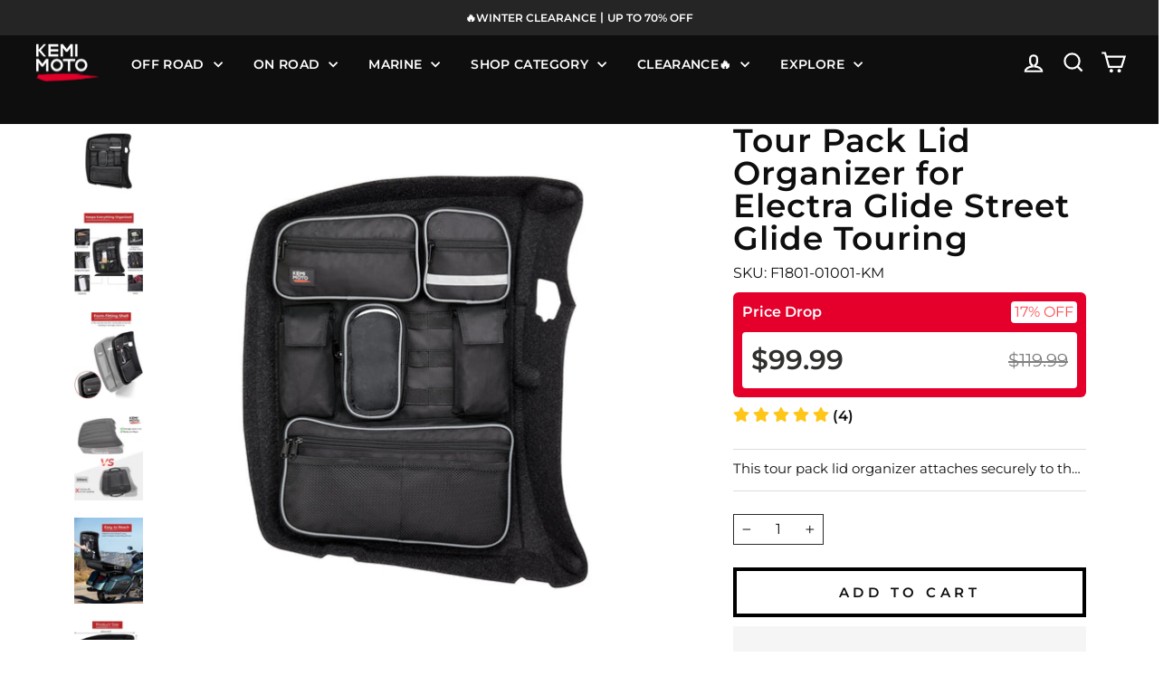

--- FILE ---
content_type: text/css
request_url: https://www.kemimoto.com/cdn/shop/t/282/assets/custom.css?v=56486274402172742271768550361
body_size: 1703
content:
#smile-ui-lite-container,#smile-ui-container,.omnisend-form-6808b83d8ecf97b618abb88a-container{z-index:9999999999!important}.js-drawer-open #t4s-backToTop,.js-drawer-open a.mobile-cart-wrapper,.js-drawer-open #smile-ui-lite-container,.js-drawer-open #smile-ui-container,.js-drawer-open #hello-jekka-chat-box,.js-drawer-open .ssw-reward-tab.ssw-reward-side-tab-left,.js-drawer-open #JSY_IM_PLUGIN_FRAME,.js-drawer-open .vtl-st-main-widget,.js-drawer-open .omnisend-form-6808b83d8ecf97b618abb88a-teaser,.js-drawer-open #google-merchantwidget-iframe-wrapper,.hs-open-drawer #t4s-backToTop,.hs-open-drawer a.mobile-cart-wrapper,.hs-open-drawer #smile-ui-lite-container,.hs-open-drawer #smile-ui-container,.hs-open-drawer #hello-jekka-chat-box,.hs-open-drawer .ssw-reward-tab.ssw-reward-side-tab-left,.hs-open-drawer #JSY_IM_PLUGIN_FRAME,.hs-open-drawer .vtl-st-main-widget,.hs-open-drawer .omnisend-form-6808b83d8ecf97b618abb88a-teaser,.hs-open-drawer #google-merchantwidget-iframe-wrapper{z-index:-1!important}.js-drawer-open shulex-chatbot-lancher,.hs-open-drawer shulex-chatbot-lancher{position:relative;z-index:-1}.os_social_widget{display:none}.ymm_app #ymm_searchbox form#ymm_form,.ymm_app .ymm_fitment_block{width:100%}.ymm_app .ymm_fitment_block{margin:0;padding:0 0 0 10px;background-color:transparent;border:none}@media (max-width: 767px){.ymm_app .ymm_fitment_block{padding-bottom:10px}}.ymm_app .ymm_fitment_block #reset_ymm_fitment{color:#fff}img{opacity:1}.modal-open #JSY_IM_PLUGIN_FRAME,.modal-open .hs-sticky-checkout-bar{z-index:1}[data-type_product_capitalize=true] .grid-product__title{text-transform:capitalize}klarna-placement[data-key=credit-promotion-badge]{display:none}.hs-desktop-content-cart>span.hs-visually-hidden,.hs-mobile-content-cart>span.hs-visually-hidden{display:none}.transcy-switcher-manual{display:none!important}.tablet-up--show{display:block!important}.tablet-down--show{display:none!important}@media only screen and (max-width: 767px){.header-layout{width:100%;position:relative;justify-content:center;align-items:center}.header-layout[data-logo-align=left] .site-header__logo{margin-right:0}.header-item--navigation{display:none}.header-item--icons{position:absolute;right:0}.site-header--heading-style .site-nav__link.js-drawer-open-nav{position:absolute;left:0}#NavDrawer{left:-350px}#NavDrawer.drawer.drawer--is-open{left:-100%;transform:translate(100%)}.js-drawer-open .hs-sticky-checkout-bar{z-index:1}}@media only screen and (max-width: 999px){.tablet-up--show{display:none!important}.tablet-down--show{display:block!important}.collapsible-content--small{backface-visibility:hidden;height:0;opacity:0;overflow:hidden;visibility:hidden}}[data-type_product_capitalize=true] .collection-item__title span{letter-spacing:normal;font-weight:700}#shopify-section-template--15843821355199__1663748185c07b3584 .section-header__title{text-align:center}[data-icon=cart] .cart-link__bubble--visible{color:#fff}.grid-product__tag--sale{background-color:#e4002b}.ymm_fitment_type.exact_fit:before,.ymm_fitment_type.uni_ymm:before{background-image:url(/cdn/shop/files/dd265db0b775758c12907b1f41c57856.png?v=1663652828)!important}.ymmbox-content,.ymmbox-content #ymm_searchbox{background-color:#0e0e0e}#ymm_searchbox .select2-container--default .select2-selection--single{justify-content:center}.ymm_app .select2-container .select2-results__option{text-align:center}.ymm_loading{background-color:#fff!important}@media only screen and (min-width: 769px){.page-width.ymm_app{max-width:1280px}}.home-ymmbox{box-shadow:0 0 1px #0003}.unfit-icon>img{width:20px}#ymm_searchbox #ymm_label,#ymm_searchbox #dropdown-field_1,#ymm_searchbox #dropdown-2-field_2,#ymm_searchbox #dropdown-3-field_3{font-size:15px}.#ymm_searchbox #ymm_actions .btn{font-size:12px}#ymm_searchbox #ymm_label{display:flex!important;align-items:center;height:39px;background-image:url(/cdn/shop/files/Aftermarket_UTV_Accessories_Parts_for_SxS_Kemimoto_1.svg?v=1719910839);background-size:40px;padding-left:65px;margin-right:15px;font-size:14px;color:#fff;font-weight:var(--typeHeaderWeight);letter-spacing:.375px}.ymm_app #ymm_searchbox.horizontal{padding:19px 0}#ymm_searchbox.horizontal .formFields ul.dropdowns{align-items:center}#ymm_searchbox.horizontal .formFields ul.dropdowns li:not(.ymm_bttns){padding:10px 7.5px 0;flex-grow:.6}#ymm_searchbox.horizontal .formFields ul.dropdowns li.field_3{flex-grow:1.06}#ymm_searchbox .ymm-filter{color:var(--colorLink);font-size:14px!important;font-weight:600;letter-spacing:.375px;text-transform:uppercase;padding:8px 20px;line-height:1;min-height:auto;background-size:9px}#ymm_searchbox .ymm-filter:not(disabled){border:1px solid var(--colorLink)}#ymm_searchbox .ymm-filter[disabled]{border:1px solid var(--colorLink);opacity:.3;background-color:#d6d6d6;color:var(--colorLink)}#ymm_searchbox.horizontal #ymm_actions #ymm_search{min-height:auto;min-width:auto;padding:8px 20px;border:none;font-size:14px;font-weight:800;line-height:20px}#ymm_searchbox.horizontal #ymm_actions #ymm_search[disabled]:hover{opacity:.5}#ymm_searchbox.horizontal #ymm_actions #ymm_reset{min-height:auto;min-width:auto;padding:8px 20px;border:none;font-size:14px;font-weight:800;line-height:20px;background-color:var(--colorLink)}#ymm_searchbox .select2-container--default .select2-selection--single .select2-selection__rendered{font-weight:700}#ymm_searchbox .select2-container--default.select2-container--disabled .select2-selection--single{background-color:#d6d6d6;opacity:.3}@media (min-width: 1200px){#ymm_searchbox.horizontal .formFields li.ymm_bttns{padding-left:76px}#ymm_searchbox .ymm-filter{background-position:right 20px center}}@media only screen and (max-width: 768px){.ymm_app #ymm_searchbox.horizontal{padding:6px 0}.ymm_app #ymm_searchbox #ymm_label,#ymm_searchbox #dropdown-field_1,#ymm_searchbox #dropdown-2-field_2,#ymm_searchbox #dropdown-3-field_3{font-size:14px}.ymm_app #ymm_searchbox #ymm_label{margin-right:0}#ymm_searchbox #ymm_label{background-size:40px 27px;padding-left:57px}.ymm_app #ymm_searchbox h2:after{margin-left:15px;background-size:auto;background-position:center}}.swatches .swatch-single .swatch-option-name,.swatches .swatch-single .swatch-variant-name{font-family:Montserrat,sans-serif;font-size:16px;font-weight:400;letter-spacing:normal}@media only screen and (max-width:768px){.swatches .swatch-single .swatch-option-name,.swatches .swatch-single .swatch-variant-name{font-size:14.72px}}.section--divider,.hr--large,.hr--medium,.hr--small,hr{border-top-color:#ddd}.chat-button__back{width:60px!important;height:60px!important}.invisible-ele,.invisible-ele *{opacity:0;width:0;height:0;visibility:hidden;margin:0;padding:0}.hidden-all{display:none}.desktop-show{display:block}.desktop-inline-block{display:inline-block}.mobile-show,.mobile-inline-block{display:none}@media (max-width: 767px){.desktop-show,.desktop-inline-block{display:none}.mobile-show{display:block}.mobile-inline-block{display:inline-block}}[data-globo-filter-items] .grid__item{padding-left:1.8%}.spf-layout-theme #gf-products{margin-left:-1.8%!important}.grid-product__meta{padding:6%}[data-type_product_capitalize=true] .grid-product__title{font-family:Montserrat;font-weight:600;font-size:18px;line-height:1.2;color:#393939;letter-spacing:normal;margin-bottom:3.4%;display:-webkit-box;-webkit-line-clamp:2;-webkit-box-orient:vertical;overflow:hidden;text-overflow:ellipsis}[data-type_product_capitalize=true] #gf-grid .grid-product__title{height:42px}div[data-section-type=recently-viewed] .page-width--flush-small .grid-product__meta .grid-product__price{color:#393939}.grid-product__price{font-family:Montserrat;font-weight:600;font-size:20px;line-height:1.2;margin-top:4.4%}.grid-product__price .current_price:not(.regular_current){font-weight:800;color:#e4002b;margin-right:4%}.grid-product__price .grid-product__price--original,.grid-product__price .regular_current{color:#393939}.grid-product__meta .opinew-no-reviews-stars-plugin{margin-left:4px}#gf-grid .grid-product__tag.grid-product__tag--sold-out{display:none}#gf-grid .add-form .add-to-cart,#gf-grid .add-form .btn-link{display:block;margin:10px auto;width:84%;border:2px solid #393939;font-family:Montserrat;font-weight:800;font-size:16px;color:#393939;letter-spacing:normal;padding-top:4px;padding-bottom:4px}#gf-grid .add-form .add-to-cart:not([disabled=disabled]):hover,#gf-grid .add-form .btn-link:not([disabled=disabled]):hover{border-color:#393939!important;background:#393939!important;color:#fff!important}#gf-grid .add-form .add-to-cart[disabled=disabled],#gf-grid .add-form .btn-link[disabled=disabled]{border-color:#f6f6f6}#gf-grid .add-form .add-to-cart.gPreorderBtn{background:#fff!important;color:#393939!important;border:2px solid #393939!important;padding-left:0;padding-right:0;font-size:16px;letter-spacing:normal}.gf-block-title div.h3,label[for=globo-dropdown-sort_options]{background-color:#f3f3f3!important}.grid-product__content{background-color:#fff;padding-bottom:6.4%}@media only screen and (min-width: 1151px) and (max-width: 1500px){#gf-grid .add-form .add-to-cart,#gf-grid .add-form .btn-link,#gf-grid .add-form .add-to-cart.gPreorderBtn{font-size:15px}}#opinew-plugin .opw-box-content{background-color:#fff!important}@media only screen and (min-width: 768px) and (max-width: 1150px){.small--one-half{width:50%}.transcy-switcher-manual{margin-right:0!important}#gf-grid .add-form .add-to-cart,#gf-grid .add-form .add-to-cart.gPreorderBtn{font-size:12px}[data-type_product_capitalize=true] .grid-product__title,.grid-product__price{font-size:18px}[data-type_product_capitalize=true] #gf-grid .grid-product__title{height:43px}}@media only screen and (min-width: 1151px) and (max-width: 1250px){.grid-product__price{font-size:17px}}@media only screen and (min-width: 1000px){#collection-sidebar .ymm_prd_types{overflow-y:auto;height:90vh;padding-bottom:5vh}}@media only screen and (min-width: 769px){#gf-grid .grid-product{width:33.3%;margin-bottom:1.8%}}@media only screen and (max-width: 767px){#transcySwitcherContainer{display:none!important}[data-type_product_capitalize=true] .grid-product__title,.grid-product__price{font-size:14px}[data-type_product_capitalize=true] #gf-grid .grid-product__title{height:auto}#gf-grid .add-form .add-to-cart,#gf-grid .add-form .btn-link{border:2px solid #393939;font-size:10px;width:90%;padding:6px 0;margin:6px auto}#gf-grid .add-form .add-to-cart.gPreorderBtn{border:2px solid #393939!important;font-size:10px}#gf-grid .opinew-stars-plugin-link .opinew-star-plugin-inside,#gf-grid .opinew-no-reviews-stars-plugin{font-size:12px}.ecomsend__Popover__Widget{z-index:99!important}.ecomsend__Popover__Widget__CustomContainer{scale:.7}}.grid-product__tag.grid-product__tag--black{background-color:#000}
/*# sourceMappingURL=/cdn/shop/t/282/assets/custom.css.map?v=56486274402172742271768550361 */


--- FILE ---
content_type: text/css
request_url: https://www.kemimoto.com/cdn/shop/t/282/assets/ymm-theme.css?v=153468984004606898651768550191
body_size: 3811
content:
.page-width{width:100%;max-width:1500px;margin:0 auto}.page-width:after{content:"";display:block;clear:both}#ymm_searchbox{background-color:#fff;margin:30px auto}.ymm_app #ymm_searchbox h2{color:#000;font-size:24px;font-weight:600;line-height:normal;text-transform:uppercase;padding:0;margin:0 0 15px;text-align:center}#ymm_searchbox ul{list-style:none;margin:0;padding:0}#ymm_searchbox form{position:relative}.ymm_box_loading{position:absolute;left:0;right:0;top:50%;transform:translateY(-50%);margin:0 auto;width:36px;height:36px;min-width:36px;background-color:#fff;box-shadow:0 0 3px #bfbfbf;display:flex;justify-content:center;align-items:center;z-index:1;border-radius:2px}.ymm_box_loading img{animation:spin 1s infinite steps(12)}#ymm_searchbox form{display:block;margin:0;padding:0;width:100%}#ymm_searchbox label{display:block;color:#000;font-size:14px;line-height:normal;margin:0 0 5px;font-weight:600;text-transform:uppercase}#ymm_searchbox .field{position:relative;margin-bottom:15px}#ymm_searchbox select{color:#000;background-color:#fff;border:1px solid #e8e9eb;border-radius:2px;font-size:15px;font-weight:500;padding:10px 25px 10px 10px;min-height:42px;min-width:100px;line-height:normal;margin:0;width:100%;height:auto;cursor:pointer;box-shadow:none;outline:none}#ymm_searchbox select[disabled]{color:#666;background-color:#f4f4f4;border:1px solid #dddddd;cursor:not-allowed;opacity:.5}#ymm_searchbox .select2-container{width:100%!important}#ymm_searchbox .select2-container--default .select2-selection--single{height:32px;padding:5px 25px 5px 15px;border-radius:2px;display:flex;align-items:center}#ymm_searchbox .select2-container--default .select2-selection--single .select2-selection__rendered{color:inherit;line-height:normal;margin:0;padding:0}#ymm_searchbox .select2-container--default.select2-container--disabled .select2-selection--single{cursor:not-allowed;opacity:.8}#ymm_searchbox .select2-container--default .select2-selection--single .select2-selection__arrow{position:absolute;top:50%;right:15px;-webkit-transform:translateY(-50%);transform:translateY(-50%);height:auto;width:auto;-webkit-transition:all .3s ease-in-out 0s;transition:all .3s ease-in-out 0s}#ymm_searchbox .select2-container--default .select2-selection--single .select2-selection__arrow b{position:static;margin:-4px 0 0;display:block;border:1px solid #0e0e0e;border-width:0 2px 2px 0;padding:3px;-webkit-transform:rotate(45deg);transform:rotate(45deg)}#ymm_searchbox .select2-container--default.select2-container--open .select2-selection--single .select2-selection__arrow b{margin:6px 0 0;-webkit-transform:rotate(-135deg);transform:rotate(-135deg)}.ymm_app .select2-container ul,.ymm_app .select2-container li{list-style:none;margin:0;padding:0;border:none}.ymm_app .select2-container .select2-dropdown{border-radius:2px;z-index:99}.ymm_app .select2-container .select2-search--dropdown{padding:8px}.ymm_app .select2-container .select2-results__option{list-style:none;font-size:15px;font-style:normal;font-weight:400;padding:10px 15px}.ymm_app .select2-container .select2-results__option:last-child{border-radius:0 0 2px 2px}.ymm_app .select2-container .select2-results__option.select2-results__message{color:red;text-align:center}.ymm_app .select2-container.select2-container--default .select2-search--dropdown .select2-search__field{color:#000;background-color:#fff;border-color:#0e0e0e;height:35px;padding:5px 10px;margin:0;border-radius:2px;outline:none;box-shadow:none}.ymm_app .select2-container--default .select2-results__option[aria-selected=true]{background-color:#ddd;color:#000}.ymm_app .select2-container--default .select2-results__option--highlighted[aria-selected]{background-color:#5897fb;color:#fff}#ymm_searchbox .select2-container--default .select2-selection--single{color:var(--colorLink);font-size:14px!important;font-weight:600;letter-spacing:.375px;text-transform:uppercase;padding:8px 30px 8px 20px;line-height:1;min-height:auto;background-size:9px}.ymm_app .select2-container .select2-results__option{font-size:14px;font-weight:600;letter-spacing:.375px;text-transform:uppercase;line-height:1}#ymm_actions .btn[disabled]{color:#000;background-color:#ddd;border:1px solid #cccccc;cursor:not-allowed;opacity:.5}#ymm_actions .btn{font-size:15px;font-weight:600;padding:10px 25px;letter-spacing:0;height:auto;width:auto;min-height:42px;line-height:normal;margin-right:10px;color:#fff;border:solid 1px #000000;border-radius:2px;cursor:pointer}#ymm_actions .ymm_search{background-color:#000;color:#fff;border-color:#000}#ymm_actions .ymm_search:hover{opacity:.85}#ymm_actions #ymm_reset{background-color:#ddd;color:#3d4246;border-color:#ddd;margin-right:0}#ymm_actions #ymm_reset:hover{opacity:.85}#ymm_searchbox.horizontal{max-width:100%;width:100%;padding:20px}#ymm_searchbox.horizontal .formFields ul{display:flex;flex-wrap:wrap;align-items:flex-end;justify-content:center;margin:-15px -5px 0}#ymm_searchbox.horizontal .formFields li{list-style:none;padding:15px 5px 0;display:inline-block;text-align:left;font-size:16px;-webkit-flex:1 0 0%;flex:1 0 0%}#ymm_searchbox.horizontal .formFields li.ymm_bttns{-webkit-flex:none;flex:none;padding:10px 7.5px 0}#ymm_searchbox ul.dropdowns li:nth-child(n+5)+li.ymm_bttns{clear:both;text-align:center;width:100%;-webkit-flex:0 0 100%;flex:0 0 100%}#ymm_searchbox .ymm_loading{position:relative;width:35px;height:35px;min-height:35px;margin:0 auto;text-align:center;box-shadow:0 0 5px #cecece;padding:5px;border-radius:3px}#ymm_searchbox .ymm_loading img{width:25px;height:25px}.ymm-fitment-loading{position:absolute;left:0;right:0;margin:20px auto;text-align:center}#ymm_searchbox .ymm_loading img,.ymm-fitment-loading img{max-width:100%;border:none;outline:none;display:inline;margin:0 auto;width:22px;height:22px;text-align:center;vertical-align:middle;z-index:9999;animation:spin 1s infinite steps(12)}#ymm_searchbox.vertical{padding:20px;max-width:100%;width:100%}#ymm_searchbox.vertical ul.dropdowns li{width:100%}#ymm_searchbox.vertical ul.dropdowns li:not(.ymm_bttns){padding:0 0 15px}.ymm_fitment_block{background-color:#fff;color:#000;border:1px solid #eaeaea;padding:15px;margin:15px auto;line-height:1.5}.ymm_fitment_block .ymm_fitment_inner{width:100%}.ymm_fitment_block .item_fits_cont{display:flex;flex-wrap:wrap;align-items:center;justify-content:space-between}.ymm_fitment_block .item_fits_cont .fit_title p{color:#000;padding:0;margin:0;display:flex;align-items:center;justify-content:center;font-size:14px;font-weight:700}.ymm_fitment_block .item_fits_cont .ymm_text{font-size:15px;font-weight:700;margin:0 0 0 10px}.ymm_fitment_block .fit_desc{font-size:15px;font-weight:400;margin:0 0 0 15px}.ymm_fitment_block .reset_fitment_data{margin-left:auto}#reset_ymm_fitment{display:inline-flex;background-color:#4f4f4f;color:#fff;border:none;outline:0;text-transform:uppercase;padding:8px 12px;font-size:12px;font-weight:700;align-items:center;letter-spacing:.5px;font-family:inherit;cursor:pointer}#reset_ymm_fitment:hover{background-color:#242424;color:#fff}.ymm_fitment_block .item_unfits_cont{display:flex;flex-wrap:wrap;align-items:center;justify-content:space-between}.ymm_fitment_block .item_unfits_cont .unfit_desc{display:flex;align-items:center}.ymm_fitment_block .item_unfits_cont .ymm_text{font-size:15px;font-weight:400;margin:0 0 0 15px}.ymm_fitment_block .item_unfits_cont .unfit-icon{display:flex;align-items:center;white-space:nowrap}.ymm_fitment_block .item_unfits_cont .unfit_title{font-size:14px;font-weight:700;margin:0 0 0 10px}#view_fitments{display:inline-flex;background-color:#000;color:#fff;border:none;outline:0;text-transform:uppercase;padding:7px 12px;margin-right:10px;font-size:12px;font-weight:700;align-items:center;letter-spacing:.5px;font-family:inherit;cursor:pointer}#view_fitments:hover{background-color:#444;color:#fff}.product__info-wrapper .ymm_fitment_block .item_fits_cont{flex-direction:column;justify-content:flex-start;align-items:self-start;text-align:left;margin:0;width:100%}.product__info-wrapper .ymm_fitment_block .fit_desc{margin:10px 0}.product__info-wrapper .ymm_fitment_block .reset_fitment_data{margin-left:0}.product__info-wrapper .ymm_fitment_block .item_unfits_cont .unfit_desc{flex-direction:column;justify-content:flex-start;align-items:self-start;text-align:left;margin:0;width:100%}.product__info-wrapper .ymm_fitment_block .item_unfits_cont .ymm_text{margin:10px 0}.product__info-wrapper .ymm_fitment_block .item_unfits_cont{justify-content:flex-start;align-items:flex-start}.product--no-media .product__info-wrapper .ymm_fitment_block .fit_desc{margin:0 0 0 15px}.product__info-wrapper #ymm_searchbox.horizontal .formFields li:nth-child(n+3)+li.ymm_bttns{clear:both;text-align:center;width:100%;-webkit-flex:0 0 100%;flex:0 0 100%}#shopify-section-template--15815759265983__1662459603326f2704 .index-section{margin:0}#ymm_searchbox.horizontal{display:flex!important;align-items:center}#ymm_searchbox.horizontal{padding:15px 0;margin:0 auto}#ymm_searchbox.horizontal label{display:none!important}#ymm_searchbox.horizontal .formFields li{margin:0}#ymm_searchbox.horizontal #ymm_actions .ymm_search{background-color:#e4002b;color:#fff;border-color:#e4002b}#ymm_searchbox.horizontal .formFields ul{margin:-10px -7px 0}#ymm_searchbox.horizontal .formFields li{padding:10px 7px 0}#ymm_actions #ymm_reset{background-color:#000;color:#fff;border-color:#000}#ymm_actions{display:inline-flex;align-items:center}#ymm_actions .ymm_search{margin-right:10px}.ymm_app #ymm_searchbox h2{font-size:18px;text-align:left;white-space:nowrap;margin:0 20px 0 0;background-image:url(/cdn/shop/t/86/assets/ymm-car-icon.png);background-repeat:no-repeat;background-position:left center;background-size:24px;padding-left:36px}@media only screen and (min-width: 768px){#ymm_searchbox form{display:block!important}}@media only screen and (max-width: 999px){.ymm_fitment_block .item_unfits_cont{justify-content:center;flex-direction:column}.ymm_fitment_block .item_unfits_cont .unfit_desc{width:100%;margin:0 0 10px}#ymm_searchbox.horizontal{flex-direction:column}.ymm_app #ymm_searchbox h2{margin:0 0 15px;padding:0 0 0 36px}}@media only screen and (max-width: 767px){.ymm_app #ymm_searchbox h2{font-size:18px}#ymm_searchbox .field{position:relative;margin-bottom:10px}#ymm_searchbox.horizontal .formFields li,#ymm_searchbox.horizontal ul.dropdowns li:not(.ymm_bttns){width:100%;-webkit-flex:none;flex:none}.ymm_fitment_block .reset_fitment_data{clear:both;width:100%;text-align:center;margin:10px auto 0}#ymm_searchbox.horizontal select,#ymm_searchbox.horizontal input{font-size:14px!important}#ymm_searchbox.horizontal #ymm_actions{justify-content:center;width:100%}.ymm_app #ymm_searchbox h2{font-size:16px;white-space:normal;text-align:center;margin:0;cursor:pointer}.ymm_app #ymm_searchbox h2:after{content:"";background:no-repeat url([data-uri]);width:13px;height:8px;display:inline-block;vertical-align:middle;margin-left:6px;margin-bottom:0}.ymm_app #ymm_searchbox h2.active:after{-webkit-transform:scale(-1);transform:scale(-1)}#ymm_searchbox form{display:none;margin:15px 0 0}}@media only screen and (max-width: 480px){.ymm_fitment_block .item_fits_cont{justify-content:center;flex-direction:column}.ymm_fitment_block .fit_desc{font-size:14px;margin:5px auto 0}.ymm_fitment_block .item_unfits_cont .unfit_desc{justify-content:center;flex-direction:column;text-align:center}.ymm_fitment_block .item_unfits_cont .ymm_text{margin:5px 0 0}.ymm_fitment_block .item_unfits_cont .fitment_buttons{display:flex;flex-direction:column;justify-content:center;align-items:center}#view_fitments{margin:0 0 5px}.product--no-media .product__info-wrapper .ymm_fitment_block .fit_desc{margin:10px auto 0}}*,:before,:after{-webkit-box-sizing:border-box;-moz-box-sizing:border-box;box-sizing:border-box}.clearfix:before,.clearfix:after{content:"";clear:both;display:block}.spr-badge[data-rating="0.0"]{visibility:hidden!important;display:none!important}.search-result-ctm .grid-view-item__title{color:#000;margin:0;font-size:16px;padding:0;font-weight:400;letter-spacing:normal}.search-result-ctm .grid-view-item__title a{color:#000;margin:0;padding:0;display:block;text-decoration:none}.search-result-ctm .grid-view-item__title a:hover{color:#333}.search-result-ctm .rte .grid a:not(.btn){border:0 none}.ymm-result-page .ymm_sidebar{width:25%;float:left}.ymm-result-page .ymm_sidebar+.ymm-grid{width:75%;float:left;padding:0 0 0 30px}.ymm-grid{max-width:100%;width:100%;padding:40px 0;word-wrap:anywhere;white-space:normal}.ymm-grid .section-header{text-align:center!important;border-bottom:1px solid #ddd;margin-bottom:30px}.ymm-grid .section-header h1{color:#000;font-size:30px;position:relative;text-transform:uppercase;font-weight:600;margin:0 0 10px}.ymm-grid .section-header h4{color:#000;font-size:16px;font-weight:400;margin:0 0 20px;letter-spacing:normal}.ymm-grid .grid{margin:-30px 0 0 -22px;padding:0;display:-webkit-box;display:-moz-box;display:-ms-flexbox;display:-webkit-flex;display:flex;-webkit-flex-wrap:wrap;-moz-flex-wrap:wrap;-ms-flex-wrap:wrap;flex-wrap:wrap;column-gap:inherit;row-gap:inherit}.ymm-grid .grid__item{text-align:left;float:left;width:25%;max-width:inherit;padding:30px 0 0 22px;margin:0;border-radius:0;border:0 none;display:-webkit-box;display:-moz-box;display:-ms-flexbox;display:-webkit-flex;display:flex;-webkit-flex-wrap:wrap;-moz-flex-wrap:wrap;-ms-flex-wrap:wrap;flex-wrap:wrap;-webkit-flex:none;flex:none}.ymm-grid .grid-view-item{margin:0 auto 35px}.ymm-grid .grid-view-item__link{display:block}.ymm-grid .ymm-product-item{width:100%}.ymm-grid .ymm-product-item:hover .grid-view-item__image{opacity:.8}.ymm-grid .product-thumb{position:relative;margin:0 auto 15px}.ymm-grid .grid-view-item__image{width:auto;height:auto;max-width:100%;display:block;margin:0 auto;border:none;outline:none}.ymm-grid .grid-view-item__meta{margin-top:5px}.ymm-grid .grid-view-item__meta .sale_p{padding:0;margin:0}.ymm-grid .ymm-product-price,.ymm-grid .compare_price{font-size:calc(var(--typeBaseSize)*.85);color:var(--colorPrice)}.search-result-ctm .grid-view-item__title{overflow:hidden;text-overflow:ellipsis;display:-webkit-box;-webkit-box-orient:vertical;-webkit-line-clamp:2;height:auto}.ymm-grid .shopify-product-reviews-badge{margin-top:8px;display:none}.ymm-grid .spr-badge{margin-top:8px;font-size:14px}.ymm-grid .spr-icon{margin:0 1px}.paging-outr{margin:40px 0 0}.paging-outr ul.pagination{display:table;margin:0 auto;padding:0;list-style:none}.paging-outr ul.pagination:before,.paging-outr ul.pagination:after{content:"";clear:both;display:table}.paging-outr ul.pagination>li{float:left;margin:0 4px;padding:0;opacity:1}.paging-outr ul.pagination>li>a{display:block;margin:0;padding:0 5px;font-size:15px;font-weight:400;width:36px;height:36px;line-height:34px;cursor:pointer;text-align:center;text-decoration:none;color:#000;border:1px solid #ddd;background-color:#fff}.paging-outr ul.pagination>li>a:hover{border-color:#737373}.paging-outr .pagination .icon{display:block;width:20px;height:36px;vertical-align:middle;margin:0 auto}.paging-outr ul.pagination>li.active>a,.paging-outr ul.pagination>li.active>a:hover,.paging-outr ul.pagination>li.active>a:focus{cursor:default;color:#fff;border:1px solid #212737;outline:none;background-color:#212737}.paging-outr ul.pagination>li.disabled>a,.paging-outr ul.pagination>li.disabled>a:hover,.paging-outr ul.pagination>li.disabled>a:focus{cursor:not-allowed;color:#000;border:1px solid #ddd;outline:none;background-color:#fff}.ymm_no_img{background-image:url(no_img.png);background-repeat:no-repeat;background-position:50% 50%;background-size:cover;display:block;font-size:0px;height:100%;width:100%;min-height:240px}#ymm_main img.grid-view-item__image[src=""],#ymm_main img.grid-view-item__image:not([src]){visibility:hidden}.ymm-prd-loader{position:fixed;left:0;right:0;top:0;height:100vh;width:100%;z-index:1024;text-align:center;margin:0 auto}.ymm-prd-loader .loderImg{position:absolute;top:50%;left:50%;-webkit-transform:translate(-50%,-50%);transform:translate(-50%,-50%);height:60px;width:60px;background:#fff;box-shadow:0 0 5px #0003;border-radius:4px;display:flex;justify-content:center;align-items:center}.ymm-prd-loader img{margin:0 auto;border:none;outline:none;display:inline;width:40px;height:40px;text-align:center;z-index:9999;animation:spin 1s infinite steps(12)}@keyframes spin{to{transform:rotate(360deg)}}.ymm_pro_lbl{position:absolute;right:5px;top:5px;z-index:1}.ymm-soldout{text-transform:uppercase;font-size:11px;padding:4px 8px;color:#fff;background-color:#fc0b0b}.ymm-salebox{text-transform:uppercase;font-size:11px;padding:4px 8px;color:#fff;background-color:#68bc65}.compare_price{margin-right:10px}.ymm_fitment_type{position:relative;font-weight:700;font-size:13px;text-transform:uppercase;line-height:1;color:#000;vertical-align:middle;margin-top:5px;display:inline-block;padding:4px 10px}.ymm_fitment_type.exact_fit:before{content:"";background:url(ymm_exact_fit_20X.png) no-repeat center;background-size:18px;display:inline-block;width:18px;height:18px;vertical-align:middle;margin:-2px 6px 0 0}.ymm_fitment_type.uni_ymm:before{content:"";background:url(ymm_universal_fit_20X.png) no-repeat center;background-size:18px;display:inline-block;width:18px;height:18px;vertical-align:middle;margin:-2px 6px 0 0}.ymm_filter_title{font-size:18px;font-weight:600;text-transform:uppercase;border-bottom:1px solid #ddd;padding:0 0 15px;margin:0 0 15px;letter-spacing:normal}.ymm_prd_types{padding:0;margin:0;list-style:none;text-align:left}.ymm_prd_types li{margin:0 0 8px;display:block}.ymm_prd_types li a{position:relative;color:#000;font-size:15px;font-weight:400;line-height:normal;margin:0;padding:0;display:block;text-decoration:none;cursor:pointer;-webkit-transition:all 1.2s;transition:all 1.2s}.ymm_prd_types li.active a,.ymm_prd_types li:hover a{font-weight:700}.ymm_filter_sidebar{display:none!important}#ymm_main{padding-top:40px;padding-bottom:40px}@media only screen and (max-width: 999px){#ymmFilterSidebar{display:block;opacity:0;visibility:hidden;right:-350px;-webkit-transform:none;transform:none;-ms-transition:all .4s ease-in-out;-webkit-transition:all .4s ease-in-out;transition:all .4s ease-in-out}#ymmFilterSidebar.drawer--is-open{display:block;opacity:1;visibility:visible;right:0}#ymmFilterSidebar .ymm_prd_types{opacity:0;transform:translateY(60px);transition:transform 1s cubic-bezier(.165,.84,.44,1) .22s,opacity 1s cubic-bezier(.165,.84,.44,1) .32s;padding-bottom:40px;margin-top:-15px}#ymmFilterSidebar.js-drawer-open .appear-animation{opacity:0;transform:translateY(60px);transition:transform 1s cubic-bezier(.165,.84,.44,1) .22s,opacity 1s cubic-bezier(.165,.84,.44,1) .32s}#ymmFilterSidebar.drawer--is-open .appear-animation,#ymmFilterSidebar.drawer--is-open .ymm_prd_types{opacity:1;transform:translateY(0)}}@media only screen and (max-width:999px){.ymm-grid .grid__item{width:33.33%}.ymm-result-page .ymm_sidebar{width:100%;margin-bottom:30px}.ymm-result-page .ymm_sidebar+.ymm-grid{width:100%;padding-left:0}.ymm-result-page .ymm_sidebar{display:none!important}.ymm_mobile_wrapper{display:block!important}.ymm_filtering_mobile_wrapper{position:relative;display:flex;justify-content:space-between;align-items:center;padding:0;margin:30px 0 0;z-index:2;background-color:#fff;border-top:1px solid #e1e3e4}.ymm_filtering_mobile_wrapper button{font-size:14px;font-weight:600;letter-spacing:inherit;margin:0;padding:0;border:none;cursor:pointer;display:flex;align-items:center;height:45px;background:transparent;color:#000;width:auto}.ymm_filtering_mobile_wrapper button:hover{text-decoration:underline}.ymm_filtering_mobile_wrapper .icon{display:inline-block;margin-right:10px;width:18px;height:18px;fill:#999;color:#999;vertical-align:middle;background:0 0;pointer-events:none;overflow:visible}.ymm_prd_types li{margin:0;padding:0}.ymm_prd_types li a{padding:13px 0;margin:0;border-bottom:1px solid #e3e3e3;color:#000}.ymm_filter_header{background-color:#eee;color:#fff;display:flex!important;align-items:center;justify-content:space-between;height:45px;padding:10px 20px;border-bottom:1px solid #e1e3e4}.ymm_filter_header h4{margin:0;font-size:18px;font-weight:600;letter-spacing:1px}.ymm_filter_sidebar .ymm_prd_types{background-color:#fafafa;margin:0;padding:10px 0;height:calc(100% - 45px);overflow:auto;-webkit-overflow-scrolling:touch}.ymm_filter_sidebar .closebtn{border:none;position:static;width:auto;padding:0;margin:0;font-size:0}.ymm_filter_sidebar .closebtn .icon{width:14px;height:14px;fill:#3e3e3e;color:#3e3e3e;margin:0}.ymm_filter_sidebar{opacity:0;visibility:hidden;display:block!important;background:none;width:280px;height:100%;position:fixed;top:0;right:0;bottom:0;left:auto;z-index:99;padding:0;overflow:hidden;box-shadow:4px 0 7px #999;-webkit-transform:translate(280px,0);transform:translate(280px);-webkit-transition:transform .5s;transition:transform .5s}.filter-drawer-open .ymm_filter_sidebar{opacity:1;visibility:visible}body{min-height:100%;min-width:100%;position:relative;top:0;bottom:100%;left:0;z-index:1;-webkit-transition:transform .5s;transition:transform .5s;-moz-transition:transform .5s}.filter-drawer-open{-webkit-transform:translate(-280px,0);transform:translate(-280px);position:fixed;overflow:hidden}.filter-drawer-open:after{content:"";position:absolute;width:100%;height:100%;z-index:5;background:#00000080}}@media only screen and (max-width:767px){.ymm-grid .section-header h1{font-size:26px}.ymm-grid .section-header h4{font-size:15px}.ymm-grid .grid-view-item__title,.ymm-grid .grid-view-item__meta,.ymm-grid .ymm-product-price,.ymm-grid .compare_price{font-size:12px}.ymm_no_img{min-height:200px}}@media only screen and (max-width:480px){.ymm-grid .small--one-half{width:50%}.ymm_no_img{min-height:150px}.paging-outr ul.pagination>li>a{width:32px;height:32px;line-height:30px}.paging-outr .pagination .icon{height:30px}}@keyframes vibration{2%{transform:translate(2.5px,2.5px) rotate(-.5deg)}4%{transform:translate(2.5px,1.5px) rotate(.5deg)}6%{transform:translate(-1.5px,.5px) rotate(-.5deg)}8%{transform:translate(-.5px,-1.5px) rotate(-.5deg)}10%{transform:translate(.5px,2.5px) rotate(-.5deg)}12%{transform:translate(-1.5px,-.5px) rotate(-.5deg)}14%{transform:translate(2.5px,-1.5px) rotate(.5deg)}16%{transform:translate(.5px,1.5px) rotate(.5deg)}18%{transform:translate(1.5px,.5px) rotate(.5deg)}20%{transform:translate(2.5px,-.5px) rotate(-.5deg)}22%{transform:translate(1.5px,-.5px) rotate(.5deg)}24%{transform:translate(-.5px,2.5px) rotate(-.5deg)}26%{transform:translate(2.5px,1.5px) rotate(.5deg)}28%{transform:translate(2.5px,.5px) rotate(-.5deg)}30%{transform:translate(2.5px,-.5px) rotate(.5deg)}32%{transform:translate(1.5px,-.5px) rotate(.5deg)}34%{transform:translate(1.5px,2.5px) rotate(.5deg)}36%{transform:translate(-1.5px,-1.5px) rotate(.5deg)}38%{transform:translate(-.5px,2.5px) rotate(-.5deg)}40%{transform:translate(-1.5px,.5px) rotate(1.5deg)}42%{transform:translate(.5px,.5px) rotate(-.5deg)}44%{transform:translate(-1.5px,-.5px) rotate(.5deg)}46%{transform:translate(1.5px,-1.5px) rotate(.5deg)}48%{transform:translate(-1.5px,-.5px) rotate(.5deg)}50%{transform:translate(-.5px,1.5px) rotate(.5deg)}52%{transform:translate(2.5px,2.5px) rotate(-.5deg)}54%{transform:translate(-.5px,-.5px) rotate(.5deg)}56%{transform:translate(1.5px,1.5px) rotate(-.5deg)}58%{transform:translate(-1.5px,.5px) rotate(.5deg)}60%{transform:translate(.5px,2.5px) rotate(-.5deg)}62%{transform:translate(-.5px,2.5px) rotate(.5deg)}64%{transform:translate(2.5px,1.5px) rotate(-.5deg)}66%{transform:translate(.5px,-.5px) rotate(.5deg)}68%{transform:translate(.5px,-1.5px) rotate(-.5deg)}70%{transform:translate(-.5px,1.5px) rotate(.5deg)}72%{transform:translate(1.5px,2.5px) rotate(1.5deg)}74%{transform:translate(.5px,2.5px) rotate(-.5deg)}76%{transform:translate(-1.5px,-1.5px) rotate(-.5deg)}78%{transform:translate(2.5px,1.5px) rotate(.5deg)}80%{transform:translate(1.5px,1.5px) rotate(1.5deg)}82%{transform:translate(-.5px,-.5px) rotate(-.5deg)}84%{transform:translate(.5px,-1.5px) rotate(.5deg)}86%{transform:translate(-.5px,2.5px) rotate(.5deg)}88%{transform:translate(-.5px,1.5px) rotate(.5deg)}90%{transform:translate(2.5px,1.5px) rotate(-.5deg)}92%{transform:translate(2.5px,-1.5px) rotate(1.5deg)}94%{transform:translate(-1.5px,-.5px) rotate(-.5deg)}96%{transform:translate(1.5px,1.5px) rotate(.5deg)}98%{transform:translate(1.5px,.5px) rotate(.5deg)}0%,to{transform:translate(0) rotate(0)}}
/*# sourceMappingURL=/cdn/shop/t/282/assets/ymm-theme.css.map?v=153468984004606898651768550191 */


--- FILE ---
content_type: text/javascript;charset=utf-8
request_url: https://assets.cloudlift.app/api/assets/upload.js?shop=kemimoto.myshopify.com
body_size: 3867
content:
window.Cloudlift = window.Cloudlift || {};window.Cloudlift.upload = { config: {"app":"upload","shop":"kemimoto.myshopify.com","url":"https://www.kemimoto.com","api":"https://api.cloudlift.app","assets":"https://cdn.jsdelivr.net/gh/cloudlift-app/cdn@0.14.29","mode":"prod","currencyFormats":{"moneyFormat":"${{amount}}","moneyWithCurrencyFormat":"${{amount}} USD"},"resources":["https://cdn.jsdelivr.net/gh/cloudlift-app/cdn@0.14.29/static/app-upload.css","https://cdn.jsdelivr.net/gh/cloudlift-app/cdn@0.14.29/static/app-upload.js"],"locale":"en","i18n":{"upload.config.image.editor.color.exposure":"Exposure","upload.config.file.load.error":"Error during load","upload.config.file.size.notavailable":"Size not available","upload.config.error.required":"Please upload a file","upload.config.image.editor.crop.rotate.right":"Rotate right","upload.config.file.button.undo":"Undo","upload.config.error.fileCountMin":"Please upload at least {min} file(s)","upload.config.image.resolution.expected.min":"Minimum resolution is {minResolution}","upload.config.file.upload.error.revert":"Error during revert","upload.config.image.size.tobig":"Image is too big","upload.config.image.editor.resize.height":"Height","upload.config.error.inapp":"Upload error","upload.config.image.editor.crop.aspect.ratio":"Aspect ratio","upload.config.image.editor.button.cancel":"Cancel","upload.config.image.editor.status.error":"Error loading image…","upload.config.file.button.retry":"Retry","upload.config.error.fileCountMax":"Please upload at most {max} file(s)","upload.config.image.editor.util.markup.text":"Text","upload.config.image.ratio.expected":"Expected image ratio {ratio}","upload.config.file.button.remove":"Remove","upload.config.image.resolution.expected.max":"Maximum resolution is {maxResolution}","upload.config.error.inapp.facebook":"Please open the page outside of Facebook","upload.config.image.editor.util.markup.size":"Size","upload.config.image.size.expected.max":"Maximum size is {maxWidth} × {maxHeight}","upload.config.image.editor.util.markup.select":"Select","upload.config.file.uploading":"Uploading","upload.config.image.editor.resize.width":"Width","upload.config.image.editor.crop.flip.horizontal":"Flip horizontal","upload.config.file.link":"\uD83D\uDD17","upload.config.image.editor.status.loading":"Loading image…","upload.config.error.filePagesMin":"Please upload documents with at least {min} pages","upload.config.image.editor.status.processing":"Processing image…","upload.config.file.loading":"Loading","upload.config.file.upload.canceled":"Upload cancelled","upload.config.file.upload.cancel":"tap to cancel","upload.config.image.editor.crop.rotate.left":"Rotate left","upload.config.file.type.notallowed":"File type not allowed","upload.config.file.type.expected":"Expects {lastType}","upload.config.image.editor.util.markup":"Markup","upload.config.file.button.cancel":"Cancel","upload.config.image.editor.status.waiting":"Waiting for image…","upload.config.file.upload.retry":"tap to retry","upload.config.image.editor.resize.apply":"Apply","upload.config.image.editor.color.contrast":"Contrast","upload.config.file.size.tobig":"File is too large","upload.config.dragdrop":"Drag & Drop your files or <u>Browse</u>","upload.config.file.upload.undo":"tap to undo","upload.config.image.editor.color.saturation":"Saturation","upload.config.error.filePagesMax":"Please upload documents with at most {max} pages","upload.config.file.button.upload":"Upload","upload.config.file.size.waiting":"Waiting for size","upload.config.image.editor.util.color":"Colors","upload.config.error.inputs":"Please fill in all required input fields","upload.config.image.editor.util.markup.circle":"Circle","upload.config.image.type.notsupported":"Image type not supported","upload.config.image.editor.crop.flip.vertical":"Flip vertical","upload.config.image.size.expected.min":"Minimum size is {minWidth} × {minHeight}","upload.config.image.editor.button.reset":"Reset","upload.config.image.ratio.invalid":"Image ratio does not match","upload.config.error.ready":"Please wait for the upload to complete","upload.config.image.editor.crop.zoom":"Zoom","upload.config.file.upload.error.remove":"Error during remove","upload.config.image.editor.util.markup.remove":"Remove","upload.config.image.resolution.max":"Image resolution too high","upload.config.image.editor.util.crop":"Crop","upload.config.image.editor.color.brightness":"Brightness","upload.config.error.fileConvert":"File conversion failed","upload.config.image.editor.util.markup.draw":"Draw","upload.config.image.editor.util.resize":"Resize","upload.config.file.upload.error":"Error during upload","upload.config.image.editor.util.filter":"Filter","upload.config.file.upload.complete":"Upload complete","upload.config.error.inapp.instagram":"Please open the page outside of Instagram","upload.config.image.editor.util.markup.arrow":"Arrow","upload.config.file.size.max":"Maximum file size is {filesize}","upload.config.image.resolution.min":"Image resolution is too low","upload.config.image.editor.util.markup.square":"Square","upload.config.image.size.tosmall":"Image is too small","upload.config.file.button.abort":"Abort","upload.config.image.editor.button.confirm":"Upload"},"level":1,"version":"0.14.29","setup":true,"fields":[{"uuid":"cliwmu2fhozw","required":false,"hidden":false,"field":"upload","propertyTransform":true,"fieldProperty":"properties","fieldId":"_cl-upload","fieldThumbnail":"thumbnail","fieldThumbnailPreview":true,"className":"","label":"","text":"","selector":"","conditionMode":1,"conditions":[{"field":"product","operator":"equals","value":"","objects":[{"id":"7756780732607","title":"(Not Sold Separately) Motorcycle Helmet Lock Combination Lock with Cable","handle":"motorcycle-helmet-lock-combination-lock-with-cable-1"}],"tags":null}],"styles":{"file-grid":"0","max-height":"600px","min-height":"50px","font-family":"-apple-system, BlinkMacSystemFont, 'Segoe UI', Roboto,\nHelvetica, Arial, sans-serif, 'Apple Color Emoji', 'Segoe UI Emoji',\n'Segoe UI Symbol'","input-order":"top","label-color":"#555","file-counter":"0","input-margin":"10px","buttons-color":"#fff","file-multiple":"0","label-font-size":"16px","label-color-drop":"#555","area-border-radius":"5px","file-border-radius":"5px","label-font-size-drop":"16px","area-background-color":"#eee","file-background-color":"#555","buttons-background-color":"rgba(0,0,0,0.5)","upload-error-background-color":"#FF0000","upload-success-background-color":"#008000"},"theme":"default","css":"#cliwmu2fhozw .cl-hide{display:none!important}#cliwmu2fhozw .cl-upload--label{color:#555;font-size:16px;display:block}#cliwmu2fhozw .cl-upload--input-field{margin-bottom:10px}#cliwmu2fhozw .cl-upload--input{width:100%;box-sizing:border-box;padding:10px 18px;margin:0;border:1px solid #eee;border-radius:5px}#cliwmu2fhozw input[type=checkbox].cl-upload--input,#cliwmu2fhozw input[type=radio].cl-upload--input{width:1.2em;cursor:pointer}#cliwmu2fhozw input[type=radio].cl-upload--input{vertical-align:middle;margin-right:10px}#cliwmu2fhozw input[type=color].cl-upload--input{width:40px;height:40px;cursor:pointer;padding:0;border:0}#cliwmu2fhozw input[type=radio]+.cl-upload-color-rect{margin-right:10px;margin-bottom:10px}#cliwmu2fhozw input[type=radio]:checked+.cl-upload-color-rect{border:2px solid #404040}#cliwmu2fhozw .cl-upload-color-rect{width:30px;height:30px;display:inline-block;vertical-align:middle;border-radius:3px}#cliwmu2fhozw .cl-upload--invalid{border-color:#e60000}#cliwmu2fhozw .cl-upload--errors{overflow:hidden;transition:max-height 2s ease-out;max-height:0}#cliwmu2fhozw .cl-upload--errors.open{max-height:400px}#cliwmu2fhozw .cl-upload--error{text-align:center;font-size:14px;cursor:pointer;position:relative;opacity:1;font-family:-apple-system,BlinkMacSystemFont,'Segoe UI',Roboto,Helvetica,Arial,sans-serif,'Apple Color Emoji','Segoe UI Emoji','Segoe UI Symbol';box-sizing:border-box;color:#fff;background-color:#f00;padding:.3rem .7rem;margin-bottom:.7rem;border:1px solid transparent;border-color:#e60000;border-radius:5px}#cliwmu2fhozw .cl-upload--error:after{content:'x';position:absolute;right:1rem;top:.25rem}#cliwmu2fhozw .cl-upload--error.dismissed{opacity:0;transition:opacity .3s ease-out}#cliwmu2fhozw .filepond--root{font-family:-apple-system,BlinkMacSystemFont,'Segoe UI',Roboto,Helvetica,Arial,sans-serif,'Apple Color Emoji','Segoe UI Emoji','Segoe UI Symbol'}#cliwmu2fhozw .filepond--root .filepond--drop-label{min-height:50px}#cliwmu2fhozw .filepond--file-action-button{cursor:pointer;min-height:auto!important;height:1.625em}#cliwmu2fhozw .filepond--drop-label{color:#555}#cliwmu2fhozw .filepond--drop-label label{cursor:pointer;width:auto!important;height:auto!important;position:relative!important;color:#555!important;font-size:16px!important}#cliwmu2fhozw .filepond--drop-label u{cursor:pointer;text-decoration-color:#555}#cliwmu2fhozw .filepond--label-action{text-decoration-color:#555}#cliwmu2fhozw .filepond--panel-root{background-color:#eee!important}#cliwmu2fhozw .filepond--panel-root{border-radius:5px}#cliwmu2fhozw .filepond--item-panel,#cliwmu2fhozw .filepond--file-poster-wrapper,#cliwmu2fhozw .filepond--image-preview-wrapper{border-radius:5px}#cliwmu2fhozw .filepond--item-panel{background-color:#555!important}#cliwmu2fhozw .filepond--drip-blob{background-color:#999}#cliwmu2fhozw .filepond--file-action-button{background-color:rgba(0,0,0,0.5)}#cliwmu2fhozw .filepond--file-action-button{color:#fff}#cliwmu2fhozw .filepond--file-action-button:hover,#cliwmu2fhozw .filepond--file-action-button:focus{box-shadow:0 0 0 .125em #fff}#cliwmu2fhozw .filepond--file{color:#fff;font-size:16px}#cliwmu2fhozw [data-filepond-item-state*='error'] .filepond--item-panel,#cliwmu2fhozw [data-filepond-item-state*='invalid'] .filepond--item-panel{background-color:#f00!important}#cliwmu2fhozw [data-filepond-item-state*='invalid'] .filepond--file{color:#fff}#cliwmu2fhozw [data-filepond-item-state='processing-complete'] .filepond--item-panel{background-color:#008000!important}#cliwmu2fhozw [data-filepond-item-state='processing-complete'] .filepond--file{color:#fff}#cliwmu2fhozw .filepond--image-preview-overlay-idle{color:rgba(34,34,34,0.8)}#cliwmu2fhozw .filepond--image-preview,#cliwmu2fhozw .filepond--file-poster{background-color:#555}#cliwmu2fhozw .filepond--image-preview-overlay-success{color:#008000}#cliwmu2fhozw .filepond--image-preview-overlay-failure{color:#f00}","fileMimeTypes":[],"fileMimeTypesValidate":false,"fileSizeMaxPlan":10,"fileMultiple":false,"fileCountMin":0,"fileCountMax":10,"fileCounter":false,"fileQuantity":false,"fileFetch":false,"fileSubmitRemove":true,"fileSubmitClear":false,"fileName":false,"fileGrid":false,"imagePreview":false,"imageSizeValidate":false,"imageThumbnail":false,"imageThumbnailWidth":500,"imageThumbnailHeight":500,"convert":false,"convertInfo":false,"convertInfoPagesQuantity":false,"convertInfoLengthQuantity":false,"pdfMultiPage":false,"pdfTransparent":false,"serverTransform":false,"imageOriginal":false,"imageEditor":false,"imageEditorOpen":true,"imageEditorCropRestrict":false,"imageEditorCropRatios":[],"imageEditorUtils":[],"imageEditorPintura":false,"inputFields":[],"variantConfigs":[],"variantConfig":false}],"extensions":""}};loadjs=function(){var a=function(){},c={},u={},f={};function o(e,n){if(e){var t=f[e];if(u[e]=n,t)for(;t.length;)t[0](e,n),t.splice(0,1)}}function l(e,n){e.call&&(e={success:e}),n.length?(e.error||a)(n):(e.success||a)(e)}function h(t,r,s,i){var c,o,e=document,n=s.async,u=(s.numRetries||0)+1,f=s.before||a,l=t.replace(/^(css|img)!/,"");i=i||0,/(^css!|\.css$)/.test(t)?((o=e.createElement("link")).rel="stylesheet",o.href=l,(c="hideFocus"in o)&&o.relList&&(c=0,o.rel="preload",o.as="style")):/(^img!|\.(png|gif|jpg|svg)$)/.test(t)?(o=e.createElement("img")).src=l:((o=e.createElement("script")).src=t,o.async=void 0===n||n),!(o.onload=o.onerror=o.onbeforeload=function(e){var n=e.type[0];if(c)try{o.sheet.cssText.length||(n="e")}catch(e){18!=e.code&&(n="e")}if("e"==n){if((i+=1)<u)return h(t,r,s,i)}else if("preload"==o.rel&&"style"==o.as)return o.rel="stylesheet";r(t,n,e.defaultPrevented)})!==f(t,o)&&e.head.appendChild(o)}function t(e,n,t){var r,s;if(n&&n.trim&&(r=n),s=(r?t:n)||{},r){if(r in c)throw"LoadJS";c[r]=!0}function i(n,t){!function(e,r,n){var t,s,i=(e=e.push?e:[e]).length,c=i,o=[];for(t=function(e,n,t){if("e"==n&&o.push(e),"b"==n){if(!t)return;o.push(e)}--i||r(o)},s=0;s<c;s++)h(e[s],t,n)}(e,function(e){l(s,e),n&&l({success:n,error:t},e),o(r,e)},s)}if(s.returnPromise)return new Promise(i);i()}return t.ready=function(e,n){return function(e,t){e=e.push?e:[e];var n,r,s,i=[],c=e.length,o=c;for(n=function(e,n){n.length&&i.push(e),--o||t(i)};c--;)r=e[c],(s=u[r])?n(r,s):(f[r]=f[r]||[]).push(n)}(e,function(e){l(n,e)}),t},t.done=function(e){o(e,[])},t.reset=function(){c={},u={},f={}},t.isDefined=function(e){return e in c},t}();!function(e){loadjs(e.resources,"assets",{success:function(){var n,t="cloudlift."+e.app+".ready";"function"==typeof Event?n=new Event(t):(n=document.createEvent("Event")).initEvent(t,!0,!0),window.dispatchEvent(n)},error:function(e){console.error("failed to load assets",e)}})}(window.Cloudlift.upload.config);

--- FILE ---
content_type: text/javascript
request_url: https://cdn.starapps.studio/apps/vsk/kemimoto/data.js
body_size: 15870
content:
"use strict";"undefined"==typeof window.starapps_data&&(window.starapps_data={}),"undefined"==typeof window.starapps_data.product_groups&&(window.starapps_data.product_groups=[{"id":4967526,"products_preset_id":3653,"collections_swatch":"first_product_image","group_name":"B0101-00901+B0102-00101BK","option_name":"Select Combo","collections_preset_id":null,"display_position":"top","products_swatch":"first_product_image","mobile_products_preset_id":3653,"mobile_products_swatch":"first_product_image","mobile_collections_preset_id":null,"mobile_collections_swatch":"first_product_image","same_products_preset_for_mobile":true,"same_collections_preset_for_mobile":true,"option_values":[{"id":4692769538145,"option_value":"Front Bumpers","handle":"can-am-maverick-x3-front-bumper","published":true,"swatch_src":null,"swatch_value":null},{"id":4619016798305,"option_value":"Nerf Bars (1 Pair)","handle":"can-am-maverick-x3-nerf-bars","published":true,"swatch_src":null,"swatch_value":null}]},{"id":3417966,"products_preset_id":3653,"collections_swatch":"first_product_image","group_name":"B0101-03701BK+B0101-03801BK+B0101-03401BK","option_name":"Select Combo","collections_preset_id":null,"display_position":"top","products_swatch":"first_product_image","mobile_products_preset_id":3653,"mobile_products_swatch":"first_product_image","mobile_collections_preset_id":null,"mobile_collections_swatch":"first_product_image","same_products_preset_for_mobile":true,"same_collections_preset_for_mobile":true,"option_values":[{"id":7490586312895,"option_value":"Front","handle":"front-bumper-brush-guard-for-cfmoto-zforce-950-accessories","published":true,"swatch_src":"No","swatch_value":null},{"id":7442045960383,"option_value":"Rear","handle":"cfmoto-zforce-950-rear-bumper-brush-guard","published":true,"swatch_src":"No","swatch_value":null},{"id":7405751337151,"option_value":"Nerf Bars","handle":"cfmoto-zforce-rock-sliders","published":true,"swatch_src":null,"swatch_value":null}]},{"id":5555555,"products_preset_id":3653,"collections_swatch":"first_product_image","group_name":"B0101-04618-BK+B0101-04618-BK","option_name":"Select Combo","collections_preset_id":null,"display_position":"top","products_swatch":"first_product_image","mobile_products_preset_id":3653,"mobile_products_swatch":"first_product_image","mobile_collections_preset_id":null,"mobile_collections_swatch":"first_product_image","same_products_preset_for_mobile":true,"same_collections_preset_for_mobile":true,"option_values":[{"id":8094606885055,"option_value":"Front","handle":"front-bumper-for-cfmoto-zforce-950-sport-950-trail-800-trail","published":true,"swatch_src":null,"swatch_value":null},{"id":8091998126271,"option_value":"Rear","handle":"rear-bumper-for-cfmoto-zforce-800-950-2023","published":true,"swatch_src":null,"swatch_value":null}]},{"id":1777888,"products_preset_id":3653,"collections_swatch":"first_product_image","group_name":"B0102-02201BK+B0110-10301BK+B0110-15401BK","option_name":"Soft Door","collections_preset_id":null,"display_position":"top","products_swatch":"first_product_image","mobile_products_preset_id":3653,"mobile_products_swatch":"first_product_image","mobile_collections_preset_id":null,"mobile_collections_swatch":"first_product_image","same_products_preset_for_mobile":true,"same_collections_preset_for_mobile":true,"option_values":[{"id":7136706494655,"option_value":"For 2-Seater","handle":"can-am-maverick-x3-soft-upper-door","published":true,"swatch_src":"No","swatch_value":null},{"id":7395107766463,"option_value":"For 4-Seater","handle":"can-am-maverick-x3-max-soft-upper-doors","published":true,"swatch_src":"No","swatch_value":null},{"id":7592956362943,"option_value":"Rear Windsheild - 2/4 Seater","handle":"soft-rear-windshield-back-window-for-can-am-maverick-x3-max","published":true,"swatch_src":null,"swatch_value":null}]},{"id":3405202,"products_preset_id":3653,"collections_swatch":"first_product_image","group_name":"B0102-02301BK+ B0102-03101BK","option_name":"","collections_preset_id":null,"display_position":"top","products_swatch":"first_product_image","mobile_products_preset_id":3653,"mobile_products_swatch":"first_product_image","mobile_collections_preset_id":null,"mobile_collections_swatch":"first_product_image","same_products_preset_for_mobile":true,"same_collections_preset_for_mobile":true,"option_values":[{"id":7144789835967,"option_value":"3.5\"","handle":"rzr-door-latch-extender","published":true,"swatch_src":"No","swatch_value":null},{"id":7480690933951,"option_value":"4.5\"","handle":"4-5-door-latches-fit-rzr-general-turbo","published":true,"swatch_src":"No","swatch_value":null}]},{"id":4584131,"products_preset_id":3653,"collections_swatch":"first_product_image","group_name":"B0102-03401BK+B0102-03906-BK","option_name":"Zipper Soft Doors","collections_preset_id":null,"display_position":"top","products_swatch":"first_product_image","mobile_products_preset_id":3653,"mobile_products_swatch":"first_product_image","mobile_collections_preset_id":null,"mobile_collections_swatch":"first_product_image","same_products_preset_for_mobile":true,"same_collections_preset_for_mobile":true,"option_values":[{"id":7524038213823,"option_value":"Ranger XP 1000","handle":"utv-cab-enclosure-upper-doors-for-ranger-xp-1000-2017-2023","published":true,"swatch_src":null,"swatch_value":null},{"id":7922411471039,"option_value":"Ranger XP 1000 Crew","handle":"utv-cab-enclosure-for-polaris-ranger-xp-1000-crew-2019-2024","published":true,"swatch_src":null,"swatch_value":null}]},{"id":3768859,"products_preset_id":3653,"collections_swatch":"first_product_image","group_name":"B0102-03501BK+B0102-02701BK","option_name":"Select Combo","collections_preset_id":null,"display_position":"top","products_swatch":"first_product_image","mobile_products_preset_id":3653,"mobile_products_swatch":"first_product_image","mobile_collections_preset_id":null,"mobile_collections_swatch":"first_product_image","same_products_preset_for_mobile":true,"same_collections_preset_for_mobile":true,"option_values":[{"id":7400035614911,"option_value":"Aluminum Doors","handle":"cfmoto-aluminum-lower-doors-inserts","published":true,"swatch_src":"No","swatch_value":null},{"id":7529674178751,"option_value":"Plastic Doors","handle":"plastic-lower-doors-inserts-for-cfmoto-zforce-950","published":true,"swatch_src":"No","swatch_value":null}]},{"id":4854888,"products_preset_id":3653,"collections_swatch":"first_product_image","group_name":"B0102-03902-BK+B0110-15638-BK","option_name":"","collections_preset_id":null,"display_position":"top","products_swatch":"first_product_image","mobile_products_preset_id":3653,"mobile_products_swatch":"first_product_image","mobile_collections_preset_id":null,"mobile_collections_swatch":"first_product_image","same_products_preset_for_mobile":true,"same_collections_preset_for_mobile":true,"option_values":[{"id":7835989213375,"option_value":"Soft Cab Enclosures Doors","handle":"soft-cab-enclosure-doors-for-cfmoto-zforce-500-800-1000","published":true,"swatch_src":null,"swatch_value":null},{"id":7912484569279,"option_value":"Soft Cab Enclosures","handle":"soft-cab-enclosures-for-cfmoto-zforce-500-800-1000","published":true,"swatch_src":null,"swatch_value":null}]},{"id":5555561,"products_preset_id":3653,"collections_swatch":"first_product_image","group_name":"b0102-03903-bk+b0102-03901BK","option_name":"Style","collections_preset_id":null,"display_position":"top","products_swatch":"first_product_image","mobile_products_preset_id":3653,"mobile_products_swatch":"first_product_image","mobile_collections_preset_id":null,"mobile_collections_swatch":"first_product_image","same_products_preset_for_mobile":true,"same_collections_preset_for_mobile":true,"option_values":[{"id":7693035372735,"option_value":"Half Doors","handle":"aluminum-half-doors-for-cfmoto-uforce-1000xl-2022-2024","published":true,"swatch_src":null,"swatch_value":null},{"id":7947525521599,"option_value":"Full Doors","handle":"full-doors-with-sliding-window-for-cfmoto-uforce-1000xl-2022","published":true,"swatch_src":null,"swatch_value":null}]},{"id":4967405,"products_preset_id":3653,"collections_swatch":"first_product_image","group_name":"B0103-00201+FTVDI011+FTVDI012","option_name":"Select Combo","collections_preset_id":null,"display_position":"top","products_swatch":"first_product_image","mobile_products_preset_id":3653,"mobile_products_swatch":"first_product_image","mobile_collections_preset_id":null,"mobile_collections_swatch":"first_product_image","same_products_preset_for_mobile":true,"same_collections_preset_for_mobile":true,"option_values":[{"id":4708396695649,"option_value":"Fender Flares","handle":"can-am-maverick-x3-mud-fender-flares","published":true,"swatch_src":null,"swatch_value":null},{"id":3825960550497,"option_value":"2-Seater Lower Doors","handle":"can-am-x3-lower-doors","published":true,"swatch_src":null,"swatch_value":null},{"id":4309506326625,"option_value":"4-Seater Lower Doors","handle":"can-am-maverick-x3-doors","published":true,"swatch_src":null,"swatch_value":null}]},{"id":4012641,"products_preset_id":3653,"collections_swatch":"first_product_image","group_name":"B0103-01301BK+BZH0227-02+B0103-00801BK","option_name":"Fender Flares Kit","collections_preset_id":null,"display_position":"top","products_swatch":"first_product_image","mobile_products_preset_id":3653,"mobile_products_swatch":"first_product_image","mobile_collections_preset_id":null,"mobile_collections_swatch":"first_product_image","same_products_preset_for_mobile":true,"same_collections_preset_for_mobile":true,"option_values":[{"id":7166328504511,"option_value":"RZR PRO XP","handle":"mud-flaps-kit-fit-polaris-rzr-pro","published":true,"swatch_src":null,"swatch_value":null},{"id":7318761636031,"option_value":"RZR XP 1000/4","handle":"rzr-fender-flares","published":true,"swatch_src":null,"swatch_value":null},{"id":4752434987105,"option_value":"RZR XP 1000 / TURBO","handle":"polaris-rzr-fender-flares-900-1000","published":true,"swatch_src":null,"swatch_value":null}]},{"id":3411246,"products_preset_id":3653,"collections_swatch":"first_product_image","group_name":"B0103-02201BK+B0103-03301BK+B0102-02101BK","option_name":"Fender Flares","collections_preset_id":null,"display_position":"top","products_swatch":"first_product_image","mobile_products_preset_id":3653,"mobile_products_swatch":"first_product_image","mobile_collections_preset_id":null,"mobile_collections_swatch":"first_product_image","same_products_preset_for_mobile":true,"same_collections_preset_for_mobile":true,"option_values":[{"id":7303719452863,"option_value":"2 Pcs Wheel well block offs","handle":"rzr-pro-xp-fender-flares","published":true,"swatch_src":"No","swatch_value":null},{"id":7441025827007,"option_value":"2 Pcs left mud flaps 2 Pcs right mud flaps ","handle":"2-piece-fender-flare-set-fit-polaris-rzr-pro-r","published":false,"swatch_src":"No","swatch_value":null},{"id":7144767062207,"option_value":"Door Panels Insert Kit","handle":"lower-door-panels-insert-kit-fit-polaris-rzr","published":false,"swatch_src":null,"swatch_value":null},{"id":7428370759871,"option_value":"Door Panels Insert Kit","handle":"polaris-rzr-lower-door-panels-insert-kit","published":true,"swatch_src":null,"swatch_value":null}]},{"id":1025608,"products_preset_id":3653,"collections_swatch":"first_product_image","group_name":"B0106-02301BK+B0106-02201BK+B0106-14702BK","option_name":"Recommend","collections_preset_id":null,"display_position":"top","products_swatch":"first_product_image","mobile_products_preset_id":3653,"mobile_products_swatch":"first_product_image","mobile_collections_preset_id":null,"mobile_collections_swatch":"first_product_image","same_products_preset_for_mobile":true,"same_collections_preset_for_mobile":true,"option_values":[{"id":4659513426017,"option_value":"1.65-2 inch","handle":"can-am-x3-rear-view-mirrors","published":true,"swatch_src":"No","swatch_value":null},{"id":4680426356833,"option_value":"1.75-2 inch","handle":"17-universal-car-center-rearview-mirror","published":false,"swatch_src":"No","swatch_value":null},{"id":7497699164351,"option_value":"1.65-2 inch","handle":"ultra-wide-view-utv-rear-view-mirror-with-1-65-2-sturdy-gear-clamp","published":true,"swatch_src":"No","swatch_value":null}]},{"id":1027382,"products_preset_id":3653,"collections_swatch":"first_product_image","group_name":"B0106-03202BK","option_name":"Rear View Mirror","collections_preset_id":null,"display_position":"top","products_swatch":"first_product_image","mobile_products_preset_id":3653,"mobile_products_swatch":"first_product_image","mobile_collections_preset_id":null,"mobile_collections_swatch":"first_product_image","same_products_preset_for_mobile":true,"same_collections_preset_for_mobile":true,"option_values":[{"id":4693335375969,"option_value":"","handle":"center-rear-view-mirror-fit-polaris-rzr","published":true,"swatch_src":"No","swatch_value":null},{"id":4705982349409,"option_value":null,"handle":"polaris-rzr-rear-view-center-mirror","published":true,"swatch_src":null,"swatch_value":null},{"id":7312066773183,"option_value":null,"handle":"polaris-rzr-pro-xp-mirrors","published":false,"swatch_src":null,"swatch_value":null}]},{"id":3411245,"products_preset_id":3653,"collections_swatch":"first_product_image","group_name":"B0106-03704BK+B0106-03204BK+B0106-03604BK","option_name":"Recommend","collections_preset_id":null,"display_position":"top","products_swatch":"first_product_image","mobile_products_preset_id":3653,"mobile_products_swatch":"first_product_image","mobile_collections_preset_id":null,"mobile_collections_swatch":"first_product_image","same_products_preset_for_mobile":true,"same_collections_preset_for_mobile":true,"option_values":[{"id":7428376035519,"option_value":"Universal","handle":"rear-view-mirror-with-lights-fit-1-75-2-round-roll-bar","published":false,"swatch_src":"No","swatch_value":null},{"id":7428372562111,"option_value":"RZR","handle":"rzr-rear-view-mirror","published":true,"swatch_src":"No","swatch_value":null},{"id":7428374200511,"option_value":"Ranger/ Defender","handle":"rear-view-mirror-with-led-light-fit-polaris-ranger-defender","published":true,"swatch_src":"No","swatch_value":null}]},{"id":1025607,"products_preset_id":3653,"collections_swatch":"first_product_image","group_name":"B0106-04301BK+B0106-03401BK+B0106-03601BK","option_name":"Style","collections_preset_id":null,"display_position":"top","products_swatch":"first_product_image","mobile_products_preset_id":3653,"mobile_products_swatch":"first_product_image","mobile_collections_preset_id":null,"mobile_collections_swatch":"first_product_image","same_products_preset_for_mobile":true,"same_collections_preset_for_mobile":true,"option_values":[{"id":4786584223841,"option_value":"Side Mirror","handle":"can-am-defender-side-mirrors","published":true,"swatch_src":"No","swatch_value":null},{"id":7450015858879,"option_value":"Mirrors set","handle":"utv-side-mirrors-and-center-mirror-set-fit-polaris-ranger-500-570-900-1000-xp","published":true,"swatch_src":"No","swatch_value":null},{"id":4686115405921,"option_value":"Rear View Mirror","handle":"rear-view-mirror-for-polaris-ranger","published":true,"swatch_src":"No","swatch_value":null}]},{"id":3404867,"products_preset_id":3653,"collections_swatch":"first_product_image","group_name":"B0106-07101BK+B0106-07102BK","option_name":null,"collections_preset_id":null,"display_position":"top","products_swatch":"first_product_image","mobile_products_preset_id":3653,"mobile_products_swatch":"first_product_image","mobile_collections_preset_id":null,"mobile_collections_swatch":"first_product_image","same_products_preset_for_mobile":true,"same_collections_preset_for_mobile":true,"option_values":[{"id":7115113496767,"option_value":"Side Mirrors","handle":"side-mirrors-for-polaris-ranger","published":true,"swatch_src":"No","swatch_value":null},{"id":7495251296447,"option_value":"Upgraded Side Mirrors","handle":"upgraded-utv-wider-pro-fit-side-mirrors-fit-polaris-can-am","published":true,"swatch_src":"No","swatch_value":null}]},{"id":3411238,"products_preset_id":3653,"collections_swatch":"first_product_image","group_name":"B0106-08902BK+B0106-08901BK+B0106-14601BK","option_name":"","collections_preset_id":null,"display_position":"top","products_swatch":"first_product_image","mobile_products_preset_id":3653,"mobile_products_swatch":"first_product_image","mobile_collections_preset_id":null,"mobile_collections_swatch":"first_product_image","same_products_preset_for_mobile":true,"same_collections_preset_for_mobile":true,"option_values":[{"id":7400997257407,"option_value":"1.5\"-2\"","handle":"utv-rear-view-mirror","published":true,"swatch_src":"No","swatch_value":null},{"id":7141426659519,"option_value":"1.6\"-2\" ","handle":"1-6-2-rear-view-center-mirror-with-bluetooth","published":false,"swatch_src":"No","swatch_value":null},{"id":7497703030975,"option_value":"1.6\"-2\" ","handle":"10-5-utv-rear-view-center-mirror-fit-1-6-2-mount","published":true,"swatch_src":"No","swatch_value":null}]},{"id":5259614,"products_preset_id":3653,"collections_swatch":"first_product_image","group_name":"B0106-15301BK+B0106-15701BK+B0106-04301BK","option_name":"Style","collections_preset_id":null,"display_position":"top","products_swatch":"first_product_image","mobile_products_preset_id":3653,"mobile_products_swatch":"first_product_image","mobile_collections_preset_id":null,"mobile_collections_swatch":"first_product_image","same_products_preset_for_mobile":true,"same_collections_preset_for_mobile":true,"option_values":[{"id":7524069376191,"option_value":null,"handle":"door-mounted-side-view-mirrors-for-polaris-ranger-commercial-pro-xd","published":true,"swatch_src":null,"swatch_value":null},{"id":7544419483839,"option_value":null,"handle":"upgraded-side-mirrors-for-ranger-1000-570-commercial-pro-xd","published":true,"swatch_src":null,"swatch_value":null},{"id":7553832747199,"option_value":null,"handle":"adjustable-side-mirrors-for-ranger-general-defender-maverick-trail","published":true,"swatch_src":null,"swatch_value":null}]},{"id":3156127,"products_preset_id":3653,"collections_swatch":"first_product_image","group_name":"B0107-00601BK+B0107-00901BK","option_name":"Select Combo","collections_preset_id":null,"display_position":"top","products_swatch":"first_product_image","mobile_products_preset_id":3653,"mobile_products_swatch":"first_product_image","mobile_collections_preset_id":null,"mobile_collections_swatch":"first_product_image","same_products_preset_for_mobile":true,"same_collections_preset_for_mobile":true,"option_values":[{"id":6888563015871,"option_value":"Bed Liner","handle":"can-am-defender-rubber-full-bed-liner","published":true,"swatch_src":"No","swatch_value":null},{"id":6983461535935,"option_value":"2-Seater","handle":"can-am-defender-tpe-floor-mats","published":true,"swatch_src":"No","swatch_value":null},{"id":7509318500543,"option_value":"Set","handle":"tpe-floor-mats-bed-liner-for-can-am-defender","published":true,"swatch_src":"No","swatch_value":null}]},{"id":4097377,"products_preset_id":3653,"collections_swatch":"first_product_image","group_name":"B0107-03201BK+B0107-00601BK","option_name":"Select Combo","collections_preset_id":null,"display_position":"top","products_swatch":"first_product_image","mobile_products_preset_id":3653,"mobile_products_swatch":"first_product_image","mobile_collections_preset_id":null,"mobile_collections_swatch":"first_product_image","same_products_preset_for_mobile":true,"same_collections_preset_for_mobile":true,"option_values":[{"id":7629163200703,"option_value":"Floor Mats","handle":"4pcs-tpe-floor-mats-for-can-am-defender-max","published":true,"swatch_src":null,"swatch_value":null},{"id":7731672613055,"option_value":"Floor Mats \u0026 Bed Liner","handle":"tpe-floor-mats-bed-liner-for-4-seater-can-am-defender","published":true,"swatch_src":null,"swatch_value":null}]},{"id":5260584,"products_preset_id":3653,"collections_swatch":"first_product_image","group_name":"B0107-03205-BK+B0107-03206-BK","option_name":"Style","collections_preset_id":null,"display_position":"top","products_swatch":"first_product_image","mobile_products_preset_id":3653,"mobile_products_swatch":"first_product_image","mobile_collections_preset_id":null,"mobile_collections_swatch":"first_product_image","same_products_preset_for_mobile":true,"same_collections_preset_for_mobile":true,"option_values":[{"id":7947926241471,"option_value":"2PCS","handle":"front-tpe-floor-mats-for-polaris-rzr-xp-1000-4-1000-2024-2025","published":true,"swatch_src":null,"swatch_value":null},{"id":7947922866367,"option_value":"4PCS","handle":"tpe-floor-mats-for-polaris-rzr-xp-4-1000-2024-2025","published":true,"swatch_src":null,"swatch_value":null}]},{"id":376269,"products_preset_id":3653,"collections_swatch":"first_product_image","group_name":"B0109-00802+B0109-00801BK","option_name":"Recommend","collections_preset_id":3652,"display_position":"top","products_swatch":"first_product_image","mobile_products_preset_id":3653,"mobile_products_swatch":"first_product_image","mobile_collections_preset_id":3652,"mobile_collections_swatch":"first_product_image","same_products_preset_for_mobile":true,"same_collections_preset_for_mobile":true,"option_values":[{"id":6051655286975,"option_value":"Black","handle":"polaris-ranger-seat-cover","published":true,"swatch_src":"No","swatch_value":null},{"id":6240472793279,"option_value":"Camo","handle":"polaris-ranger-cover-camo","published":true,"swatch_src":"No","swatch_value":null},{"id":7371101012159,"option_value":"Split Bench-Black","handle":"polaris-ranger-seat-covers","published":true,"swatch_src":"No","swatch_value":null},{"id":7400027816127,"option_value":"Split Bench-Camo","handle":"polaris-ranger-crew-seat-covers","published":true,"swatch_src":"No","swatch_value":null}]},{"id":1534294,"products_preset_id":3653,"collections_swatch":"first_product_image","group_name":"B0109-00901BK+B0109-00902","option_name":"Color","collections_preset_id":null,"display_position":"top","products_swatch":"first_product_image","mobile_products_preset_id":3653,"mobile_products_swatch":"first_product_image","mobile_collections_preset_id":null,"mobile_collections_swatch":"first_product_image","same_products_preset_for_mobile":true,"same_collections_preset_for_mobile":true,"option_values":[{"id":4786602115169,"option_value":"Black","handle":"utv-bench-seat-cover","published":true,"swatch_src":"No","swatch_value":null},{"id":4786568462433,"option_value":"Camo","handle":"camo-utv-bench-seat-cover-kawasaki-mule","published":true,"swatch_src":"No","swatch_value":null}]},{"id":2673608,"products_preset_id":3653,"collections_swatch":"first_product_image","group_name":"B0109-01701BK+B0109-01701CM","option_name":"Color","collections_preset_id":null,"display_position":"top","products_swatch":"first_product_image","mobile_products_preset_id":3653,"mobile_products_swatch":"first_product_image","mobile_collections_preset_id":null,"mobile_collections_swatch":"first_product_image","same_products_preset_for_mobile":true,"same_collections_preset_for_mobile":true,"option_values":[{"id":7413444018367,"option_value":"Black","handle":"utv-seat-cover-fit-can-am-defender","published":true,"swatch_src":"No","swatch_value":null},{"id":7488657064127,"option_value":"Comouflage","handle":"utv-camo-seat-cover-for-can-am-defender","published":true,"swatch_src":"No","swatch_value":null}]},{"id":3587958,"products_preset_id":3653,"collections_swatch":"first_product_image","group_name":"B0110-01201CL+B0110-03304CL+B0110-06001CL","option_name":"Windshield","collections_preset_id":null,"display_position":"top","products_swatch":"first_product_image","mobile_products_preset_id":3653,"mobile_products_swatch":"first_product_image","mobile_collections_preset_id":null,"mobile_collections_swatch":"first_product_image","same_products_preset_for_mobile":true,"same_collections_preset_for_mobile":true,"option_values":[{"id":7364984570047,"option_value":"Full Windshield","handle":"polaris-rzr-front-full-windshield","published":true,"swatch_src":"No","swatch_value":null},{"id":7365011603647,"option_value":"Windshield with Adjustable Vents","handle":"polaris-rzr-xp-1000-windshield-with-adjustable-vents","published":true,"swatch_src":"No","swatch_value":null},{"id":7365015044287,"option_value":"3-IN-1 Folding Windshield ","handle":"rzr-xp-1000-flip-up-windshield","published":false,"swatch_src":"No","swatch_value":null}]},{"id":3587964,"products_preset_id":3653,"collections_swatch":"first_product_image","group_name":"B0110-01503CL+B0110-11801CL+B0110-01603CL","option_name":"Windshield","collections_preset_id":null,"display_position":"top","products_swatch":"first_product_image","mobile_products_preset_id":3653,"mobile_products_swatch":"first_product_image","mobile_collections_preset_id":null,"mobile_collections_swatch":"first_product_image","same_products_preset_for_mobile":true,"same_collections_preset_for_mobile":true,"option_values":[{"id":4527691989089,"option_value":"Full Windshield","handle":"utv-scratch-resistant-full-windshield-clear-for-polaris-rzr-pro-xp-4-2020","published":false,"swatch_src":"No","swatch_value":null},{"id":7481917079743,"option_value":"3-in-1 Folding Half Windshield","handle":"utv-3-in-1-folding-half-windshield-fit-rzr-pro-xp-2020-2023","published":true,"swatch_src":"No","swatch_value":null},{"id":4771789570145,"option_value":"Half Windshield","handle":"half-windshield-for-polaris-rzr-pro-xp","published":false,"swatch_src":"No","swatch_value":null}]},{"id":4012800,"products_preset_id":3653,"collections_swatch":"first_product_image","group_name":"B0110-01901+B0110-02803CL+B0110-03304CL","option_name":"Front Full Windshield","collections_preset_id":null,"display_position":"top","products_swatch":"first_product_image","mobile_products_preset_id":3653,"mobile_products_swatch":"first_product_image","mobile_collections_preset_id":null,"mobile_collections_swatch":"first_product_image","same_products_preset_for_mobile":true,"same_collections_preset_for_mobile":true,"option_values":[{"id":3952841064545,"option_value":"RZR 570 800/4 800S XP 900/4","handle":"polaris-rzr-windshied","published":true,"swatch_src":null,"swatch_value":null},{"id":7364984570047,"option_value":"RZR XP Turbo/ RZR XP 4","handle":"polaris-rzr-front-full-windshield","published":true,"swatch_src":null,"swatch_value":null},{"id":7060638859455,"option_value":"RZR XP 1000/4","handle":"rzr-1000-full-windshield-for-2014-2018","published":true,"swatch_src":null,"swatch_value":null},{"id":7365011603647,"option_value":"RZR XP 1000/4","handle":"polaris-rzr-xp-1000-windshield-with-adjustable-vents","published":true,"swatch_src":null,"swatch_value":null}]},{"id":3587925,"products_preset_id":3653,"collections_swatch":"first_product_image","group_name":"B0110-02003SK+B0110-02004SK+B0110-02004CL","option_name":"Rear Window","collections_preset_id":null,"display_position":"top","products_swatch":"first_product_image","mobile_products_preset_id":3653,"mobile_products_swatch":"first_product_image","mobile_collections_preset_id":null,"mobile_collections_swatch":"first_product_image","same_products_preset_for_mobile":true,"same_collections_preset_for_mobile":true,"option_values":[{"id":7320659722431,"option_value":"Light Tint","handle":"ranger-1000-rear-windshield","published":false,"swatch_src":"No","swatch_value":null},{"id":7428766204095,"option_value":"Dark Tint","handle":"polaris-ranger-xp-1000-rear-windshield","published":true,"swatch_src":"No","swatch_value":null},{"id":7428761780415,"option_value":"Transparent Clear","handle":"polaris-rear-windshield","published":true,"swatch_src":"No","swatch_value":null}]},{"id":5022386,"products_preset_id":3653,"collections_swatch":"first_product_image","group_name":"B0110-02601CL+B0110-07901CL","option_name":"Style","collections_preset_id":null,"display_position":"top","products_swatch":"first_product_image","mobile_products_preset_id":3653,"mobile_products_swatch":"first_product_image","mobile_collections_preset_id":null,"mobile_collections_swatch":"first_product_image","same_products_preset_for_mobile":true,"same_collections_preset_for_mobile":true,"option_values":[{"id":3923486310497,"option_value":"Clear One-piece Windshield","handle":"can-am-maverick-full-windshield","published":true,"swatch_src":null,"swatch_value":null},{"id":7214505033919,"option_value":"Tinted Combination Windshield","handle":"tinted-full-windshield-fit-can-am-maverick-x3","published":true,"swatch_src":null,"swatch_value":null}]},{"id":1780336,"products_preset_id":3653,"collections_swatch":"first_product_image","group_name":"B0110-02902CL+B0110-02902SK","option_name":"Color","collections_preset_id":null,"display_position":"top","products_swatch":"first_product_image","mobile_products_preset_id":3653,"mobile_products_swatch":"first_product_image","mobile_collections_preset_id":null,"mobile_collections_swatch":"first_product_image","same_products_preset_for_mobile":true,"same_collections_preset_for_mobile":true,"option_values":[{"id":6580379877567,"option_value":"Tinted","handle":"can-am-maverick-x3-half-windshield","published":true,"swatch_src":"No","swatch_value":null},{"id":3952839721057,"option_value":"Clear","handle":"half-front-windshield-windscreen","published":true,"swatch_src":"No","swatch_value":null}]},{"id":5022388,"products_preset_id":3653,"collections_swatch":"first_product_image","group_name":"B0110-04201CL+B0110-04202SK","option_name":"Color","collections_preset_id":null,"display_position":"top","products_swatch":"first_product_image","mobile_products_preset_id":3653,"mobile_products_swatch":"first_product_image","mobile_collections_preset_id":null,"mobile_collections_swatch":"first_product_image","same_products_preset_for_mobile":true,"same_collections_preset_for_mobile":true,"option_values":[{"id":6626899329215,"option_value":"Clear","handle":"can-am-defender-rear-windshield","published":true,"swatch_src":null,"swatch_value":null},{"id":7161373458623,"option_value":"Tinted","handle":"rear-windshield-fit-can-am-defender","published":true,"swatch_src":null,"swatch_value":null}]},{"id":3410753,"products_preset_id":3653,"collections_swatch":"first_product_image","group_name":"B0110-04601CL+B0110-02702CL","option_name":"Front Windshield","collections_preset_id":null,"display_position":"top","products_swatch":"first_product_image","mobile_products_preset_id":3653,"mobile_products_swatch":"first_product_image","mobile_collections_preset_id":null,"mobile_collections_swatch":"first_product_image","same_products_preset_for_mobile":true,"same_collections_preset_for_mobile":true,"option_values":[{"id":7365004918975,"option_value":"Ranger XP 900/1000/ Crew XP 1000/ Diesel","handle":"ranger-rear-windshield","published":true,"swatch_src":null,"swatch_value":null},{"id":7525825773759,"option_value":"Ranger Midsize 500 570","handle":"front-windshield-for-ranger-midsize-500-570","published":true,"swatch_src":"No","swatch_value":null}]},{"id":3410747,"products_preset_id":3653,"collections_swatch":"first_product_image","group_name":"B0110-05702CL+B0110-14601CL","option_name":"Flip Windshields","collections_preset_id":null,"display_position":"top","products_swatch":"first_product_image","mobile_products_preset_id":3653,"mobile_products_swatch":"first_product_image","mobile_collections_preset_id":null,"mobile_collections_swatch":"first_product_image","same_products_preset_for_mobile":true,"same_collections_preset_for_mobile":true,"option_values":[{"id":7101187555519,"option_value":"Ranger 1000/XP 1000/Crew","handle":"polaris-ranger-1000-flip-down-windshield","published":true,"swatch_src":"No","swatch_value":null},{"id":7592960458943,"option_value":"Ranger XP 900/1000/ Crew XP 1000","handle":"2-in-1-flip-windshield-for-polaris-ranger-xp-900-1000-crew-xp-1000-diesel","published":true,"swatch_src":null,"swatch_value":null}]},{"id":3782135,"products_preset_id":3653,"collections_swatch":"first_product_image","group_name":"B0110-06203CL+B0110-06201CL","option_name":"Style","collections_preset_id":null,"display_position":"top","products_swatch":"first_product_image","mobile_products_preset_id":3653,"mobile_products_swatch":"first_product_image","mobile_collections_preset_id":null,"mobile_collections_swatch":"first_product_image","same_products_preset_for_mobile":true,"same_collections_preset_for_mobile":true,"option_values":[{"id":7411799720127,"option_value":"Vented Full Windshield","handle":"can-am-defender-front-windshield","published":true,"swatch_src":"No","swatch_value":null},{"id":7098187186367,"option_value":"Without Slide-Vent","handle":"front-full-windshield-fit-can-am-defender","published":true,"swatch_src":null,"swatch_value":null}]},{"id":1774666,"products_preset_id":3653,"collections_swatch":"first_product_image","group_name":"B0110-06702CL+B0110-03501CL+B0110-15665-CL","option_name":"Select Combo","collections_preset_id":null,"display_position":"top","products_swatch":"first_product_image","mobile_products_preset_id":3653,"mobile_products_swatch":"first_product_image","mobile_collections_preset_id":null,"mobile_collections_swatch":"first_product_image","same_products_preset_for_mobile":true,"same_collections_preset_for_mobile":true,"option_values":[{"id":7473457234111,"option_value":"Flip Windshield","handle":"flip-windshield-for-can-am-maverick-x3-x3-max","published":true,"swatch_src":null,"swatch_value":null},{"id":7378589712575,"option_value":"Rear Windshield","handle":"can-am-maverick-x3-rear-windshield","published":true,"swatch_src":"No","swatch_value":null},{"id":8007082049727,"option_value":"Venter Glass Windshield","handle":"glass-windshield-with-sliding-vents-for-can-am-maverick-x3","published":true,"swatch_src":null,"swatch_value":null}]},{"id":4838941,"products_preset_id":3653,"collections_swatch":"first_product_image","group_name":"B0110-09401BK+B0110-15655-BK","option_name":"Models","collections_preset_id":null,"display_position":"top","products_swatch":"first_product_image","mobile_products_preset_id":3653,"mobile_products_swatch":"first_product_image","mobile_collections_preset_id":null,"mobile_collections_swatch":"first_product_image","same_products_preset_for_mobile":true,"same_collections_preset_for_mobile":true,"option_values":[{"id":7399827341503,"option_value":"ZForce 950","handle":"cfmoto-zforce-950-soft-cab-enclosure-upper-doors","published":true,"swatch_src":null,"swatch_value":null},{"id":7977519972543,"option_value":"ZForce 950 Sport 4 2024+","handle":"soft-cab-enclosures-for-cfmoto-zforce-950-sport-4","published":true,"swatch_src":null,"swatch_value":null}]},{"id":4012766,"products_preset_id":3653,"collections_swatch":"first_product_image","group_name":"B0110-10001BK+B0110-12901BK+B0110-15613-BK","option_name":"Soft Rear Windshield","collections_preset_id":null,"display_position":"top","products_swatch":"first_product_image","mobile_products_preset_id":3653,"mobile_products_swatch":"first_product_image","mobile_collections_preset_id":null,"mobile_collections_swatch":"first_product_image","same_products_preset_for_mobile":true,"same_collections_preset_for_mobile":true,"option_values":[{"id":7428768497855,"option_value":"RZR XP 1000 /4","handle":"polaris-rzr-xp-1000-rear-windshield","published":true,"swatch_src":null,"swatch_value":null},{"id":7519291244735,"option_value":"RZR PRO XP /Turbo R","handle":"utv-back-windshield-soft-rear-window-for-rzr-pro-xp-turbo-r","published":true,"swatch_src":null,"swatch_value":null},{"id":7874593063103,"option_value":"RZR 570, RZR Trail 570","handle":"utv-rear-windshield-with-zipper-for-polaris-rzr-570-rzr-trail-570","published":true,"swatch_src":null,"swatch_value":null}]},{"id":3736717,"products_preset_id":3653,"collections_swatch":"first_product_image","group_name":"B0110-11901CL+B0110-09101CL+B0110-09201CL","option_name":"Select Combo","collections_preset_id":null,"display_position":"top","products_swatch":"first_product_image","mobile_products_preset_id":3653,"mobile_products_swatch":"first_product_image","mobile_collections_preset_id":null,"mobile_collections_swatch":"first_product_image","same_products_preset_for_mobile":true,"same_collections_preset_for_mobile":true,"option_values":[{"id":7513648169151,"option_value":"Flip Windshield","handle":"3-in-1-half-flip-windshield-for-zforce-950","published":true,"swatch_src":"No","swatch_value":null},{"id":7426265514175,"option_value":"Full Windshield","handle":"cfmoto-zforce-950-windshield","published":true,"swatch_src":null,"swatch_value":null},{"id":7471495348415,"option_value":"Rear Windshield","handle":"rear-windshield-scratch-resistant-for-cfmoto-zforce-950","published":true,"swatch_src":null,"swatch_value":null}]},{"id":3410655,"products_preset_id":3653,"collections_swatch":"first_product_image","group_name":"B0110-12201BK+B0110-09901BK+B0110-15610-BK","option_name":"Window Nets","collections_preset_id":null,"display_position":"top","products_swatch":"first_product_image","mobile_products_preset_id":3653,"mobile_products_swatch":"first_product_image","mobile_collections_preset_id":null,"mobile_collections_swatch":"first_product_image","same_products_preset_for_mobile":true,"same_collections_preset_for_mobile":true,"option_values":[{"id":7912467923135,"option_value":"RZR XP 1000 2014-2023","handle":"mesh-shield-protective-door-net-for-2014-2023-polaris-rzr-xp-1000","published":true,"swatch_src":null,"swatch_value":null},{"id":7497694609599,"option_value":"RZR XP 4 1000 2014-2023","handle":"roll-cage-side-window-mesh-net-fit-polaris-rzr-xp-4-1000","published":true,"swatch_src":"No","swatch_value":null},{"id":7809977778367,"option_value":"RZR XP 4 1000 2024","handle":"window-mesh-net-side-soft-windshield-for-2024-polaris-rzr-xp-4-1000","published":true,"swatch_src":null,"swatch_value":null}]},{"id":2673610,"products_preset_id":3653,"collections_swatch":"first_product_image","group_name":"B0110-12301BK+B0110-00901","option_name":"Model","collections_preset_id":null,"display_position":"top","products_swatch":"first_product_image","mobile_products_preset_id":3653,"mobile_products_swatch":"first_product_image","mobile_collections_preset_id":null,"mobile_collections_swatch":"first_product_image","same_products_preset_for_mobile":true,"same_collections_preset_for_mobile":true,"option_values":[{"id":7488674693311,"option_value":"4-Seater","handle":"window-nets-set-of-four-for-can-am-maverick-x3-max","published":true,"swatch_src":"No","swatch_value":null},{"id":4309509800033,"option_value":"2-Seater","handle":"upper-door-window-screen-fit-can-am-maverick","published":true,"swatch_src":"No","swatch_value":null}]},{"id":4762107,"products_preset_id":3653,"collections_swatch":"first_product_image","group_name":"B0110-13501BK+B0110-13401BK","option_name":"","collections_preset_id":null,"display_position":"top","products_swatch":"first_product_image","mobile_products_preset_id":3653,"mobile_products_swatch":"first_product_image","mobile_collections_preset_id":null,"mobile_collections_swatch":"first_product_image","same_products_preset_for_mobile":true,"same_collections_preset_for_mobile":true,"option_values":[{"id":7530578313407,"option_value":"Zipper Design","handle":"rear-soft-windshield-for-cfmoto-uforce-1000-1000xl","published":true,"swatch_src":null,"swatch_value":null},{"id":7538089590975,"option_value":"No Zipper ","handle":"soft-front-windshield-window-for-cfmoto-uforce-1000-1000xl","published":true,"swatch_src":null,"swatch_value":null}]},{"id":3793300,"products_preset_id":3653,"collections_swatch":"first_product_image","group_name":"B0110-13701BK+B0110-10302BK+B0110-15635-BK","option_name":"Model","collections_preset_id":null,"display_position":"top","products_swatch":"first_product_image","mobile_products_preset_id":3653,"mobile_products_swatch":"first_product_image","mobile_collections_preset_id":null,"mobile_collections_swatch":"first_product_image","same_products_preset_for_mobile":true,"same_collections_preset_for_mobile":true,"option_values":[{"id":7544750538943,"option_value":"X3","handle":"upgraded-soft-cab-enclosure-doors-for-can-am-maverick-x3","published":true,"swatch_src":"No","swatch_value":null},{"id":7544770068671,"option_value":"X3 MAX","handle":"upgraded-soft-cab-enclosure-doors-for-can-am-maverick-x3-max","published":true,"swatch_src":"No","swatch_value":null},{"id":7941974589631,"option_value":"With Metal Frame - X3 MAX","handle":"soft-cab-enclosures-with-metal-frame-for-can-am-maverick-x3-max","published":false,"swatch_src":null,"swatch_value":null}]},{"id":3800325,"products_preset_id":3653,"collections_swatch":"first_product_image","group_name":"B0110-14301BK+B0110-14302BK","option_name":"Style","collections_preset_id":null,"display_position":"top","products_swatch":"first_product_image","mobile_products_preset_id":3653,"mobile_products_swatch":"first_product_image","mobile_collections_preset_id":null,"mobile_collections_swatch":"first_product_image","same_products_preset_for_mobile":true,"same_collections_preset_for_mobile":true,"option_values":[{"id":7535041216703,"option_value":"Zipper Design","handle":"soft-rear-windshield-for-can-am-defender-hd","published":true,"swatch_src":"No","swatch_value":null},{"id":7583423332543,"option_value":"No Zipper","handle":"soft-rear-windshield-for-can-am-defender-no-zipper","published":true,"swatch_src":null,"swatch_value":null}]},{"id":4168472,"products_preset_id":3653,"collections_swatch":"first_product_image","group_name":"B0110-14701CL+B0110-13901CL","option_name":"Select Combo","collections_preset_id":null,"display_position":"top","products_swatch":"first_product_image","mobile_products_preset_id":3653,"mobile_products_swatch":"first_product_image","mobile_collections_preset_id":null,"mobile_collections_swatch":"first_product_image","same_products_preset_for_mobile":true,"same_collections_preset_for_mobile":true,"option_values":[{"id":7583417663679,"option_value":"Flip Windshield","handle":"flip-windshield-for-cfmoto-uforce-1000-1000xl","published":true,"swatch_src":null,"swatch_value":null},{"id":7530580115647,"option_value":"Rear Windshield","handle":"airflow-sliding-vented-rear-window-for-cfmoto-uforce-1000","published":true,"swatch_src":null,"swatch_value":null},{"id":7603549339839,"option_value":"Flip+Rear Windshield ($30off)","handle":"flip-rear-windshield-for-cfmoto-uforce-1000-1000xl","published":true,"swatch_src":null,"swatch_value":null}]},{"id":4512853,"products_preset_id":3653,"collections_swatch":"first_product_image","group_name":"B0110-15628-CL+B0110-14001CL","option_name":"Style","collections_preset_id":null,"display_position":"top","products_swatch":"first_product_image","mobile_products_preset_id":3653,"mobile_products_swatch":"first_product_image","mobile_collections_preset_id":null,"mobile_collections_swatch":"first_product_image","same_products_preset_for_mobile":true,"same_collections_preset_for_mobile":true,"option_values":[{"id":7532414992575,"option_value":"Vented","handle":"airflow-sliding-vented-front-windshield-for-cfmoto-uforce-1000","published":true,"swatch_src":null,"swatch_value":null},{"id":7928483938495,"option_value":"Unvented","handle":"front-windshield-for-cfmoto-uforce-1000-1000xl","published":true,"swatch_src":null,"swatch_value":null}]},{"id":1243340,"products_preset_id":3653,"collections_swatch":"first_product_image","group_name":"B0111-02602BK+B0111-00103BK","option_name":"Models","collections_preset_id":null,"display_position":"top","products_swatch":"first_product_image","mobile_products_preset_id":3653,"mobile_products_swatch":"first_product_image","mobile_collections_preset_id":null,"mobile_collections_swatch":"first_product_image","same_products_preset_for_mobile":true,"same_collections_preset_for_mobile":true,"option_values":[{"id":4748332531809,"option_value":"4-Seater","handle":"can-am-maverick-x3-max-cover","published":true,"swatch_src":"No","swatch_value":null},{"id":3825964843105,"option_value":"2-Seater","handle":"can-am-maverick-x3-cover","published":true,"swatch_src":"No","swatch_value":null}]},{"id":3411229,"products_preset_id":3653,"collections_swatch":"first_product_image","group_name":"B0111-10002BK+B0111-12801BK+B0111-14401BK","option_name":"Tablet Holder","collections_preset_id":null,"display_position":"top","products_swatch":"first_product_image","mobile_products_preset_id":3653,"mobile_products_swatch":"first_product_image","mobile_collections_preset_id":null,"mobile_collections_swatch":"first_product_image","same_products_preset_for_mobile":true,"same_collections_preset_for_mobile":true,"option_values":[{"id":7164032286911,"option_value":"RZR XP 1000","handle":"rzr-tablet-mount","published":true,"swatch_src":"No","swatch_value":null},{"id":7403294589119,"option_value":"RZR PRO XP","handle":"electronic-device-holder-fit-polaris-rzr","published":true,"swatch_src":"No","swatch_value":null},{"id":7532463489215,"option_value":" RZR PRO XP/R/Turbo R","handle":"tablet-mount-for-polaris-rzr-pro-xp-r","published":true,"swatch_src":null,"swatch_value":null},{"id":7441050140863,"option_value":"RZR PRO XP/XP4","handle":"electronic-device-mounts-fit-polaris-rzr-pro","published":false,"swatch_src":null,"swatch_value":null}]},{"id":4967653,"products_preset_id":3653,"collections_swatch":"first_product_image","group_name":"B0112-00701+B0112-00702BK+B0112-06304-SK","option_name":"Style","collections_preset_id":null,"display_position":"top","products_swatch":"first_product_image","mobile_products_preset_id":3653,"mobile_products_swatch":"first_product_image","mobile_collections_preset_id":null,"mobile_collections_swatch":"first_product_image","same_products_preset_for_mobile":true,"same_collections_preset_for_mobile":true,"option_values":[{"id":4710748520545,"option_value":"2-Piece","handle":"can-am-maverick-x3-max-hard-roof","published":true,"swatch_src":null,"swatch_value":null},{"id":7315682295999,"option_value":"4-Piece","handle":"can-am-x3-4-seater-roof","published":true,"swatch_src":null,"swatch_value":null},{"id":7694903509183,"option_value":"Tinted","handle":"tinted-roof-for-can-am-maverick-x3-max","published":true,"swatch_src":null,"swatch_value":null}]},{"id":4012804,"products_preset_id":3653,"collections_swatch":"first_product_image","group_name":"B0112-00801BK+B0112-02301BK","option_name":"Hard Roof","collections_preset_id":null,"display_position":"top","products_swatch":"first_product_image","mobile_products_preset_id":3653,"mobile_products_swatch":"first_product_image","mobile_collections_preset_id":null,"mobile_collections_swatch":"first_product_image","same_products_preset_for_mobile":true,"same_collections_preset_for_mobile":true,"option_values":[{"id":4437215871073,"option_value":"L 41.3in x W 39.6in","handle":"polaris-rzr-pro-xp-aluminum-roof","published":true,"swatch_src":null,"swatch_value":null},{"id":7532436193471,"option_value":"L 69.1in x W 39.6in","handle":"4-seater-black-aluminum-roof-for-rzr-pro-xp4-turbo-r4","published":true,"swatch_src":null,"swatch_value":null}]},{"id":3411176,"products_preset_id":3653,"collections_swatch":"first_product_image","group_name":"B0112-02601BK+B0112-05701BK+B0112-04901BK","option_name":"Style","collections_preset_id":null,"display_position":"top","products_swatch":"first_product_image","mobile_products_preset_id":3653,"mobile_products_swatch":"first_product_image","mobile_collections_preset_id":null,"mobile_collections_swatch":"first_product_image","same_products_preset_for_mobile":true,"same_collections_preset_for_mobile":true,"option_values":[{"id":6582401106111,"option_value":"3-Seat Roof","handle":"polaris-ranger-roof","published":true,"swatch_src":"No","swatch_value":null},{"id":7558995280063,"option_value":"6-Seat CREW Roof","handle":"6-seat-crew-roof-top-hard-for-polaris-ranger-xp-1000-crew-2017-2023","published":true,"swatch_src":null,"swatch_value":null},{"id":7497722790079,"option_value":"6-Seat Crew Canvas Roof","handle":"6-seat-crew-canvas-roof-top-tint-waterproof-for-polaris-ranger-crew-xp-1000","published":true,"swatch_src":null,"swatch_value":null}]},{"id":4012836,"products_preset_id":3653,"collections_swatch":"first_product_image","group_name":"B0112-02801BK+B0112-02701BK","option_name":"Roof","collections_preset_id":null,"display_position":"top","products_swatch":"first_product_image","mobile_products_preset_id":3653,"mobile_products_swatch":"first_product_image","mobile_collections_preset_id":null,"mobile_collections_swatch":"first_product_image","same_products_preset_for_mobile":true,"same_collections_preset_for_mobile":true,"option_values":[{"id":6824140046527,"option_value":"L 41.3in x W 39.1in","handle":"polaris-rzr-1000-roof","published":true,"swatch_src":null,"swatch_value":null},{"id":6888577401023,"option_value":"L 69.1in x W 39.1in","handle":"polaris-rzr-plastic-hard-roof","published":true,"swatch_src":null,"swatch_value":null}]},{"id":1776014,"products_preset_id":3653,"collections_swatch":"first_product_image","group_name":"B0113-00702+B0113-00701BK","option_name":"Color","collections_preset_id":null,"display_position":"top","products_swatch":"first_product_image","mobile_products_preset_id":3653,"mobile_products_swatch":"first_product_image","mobile_collections_preset_id":null,"mobile_collections_swatch":"first_product_image","same_products_preset_for_mobile":true,"same_collections_preset_for_mobile":true,"option_values":[{"id":4286529142881,"option_value":"Black","handle":"atv-motorcycles-fuel-tank-bag","published":true,"swatch_src":"No","swatch_value":null},{"id":4690417057889,"option_value":"Camo","handle":"atv-saddle-bag-waterproof-storage-bag-camouflage","published":false,"swatch_src":"No","swatch_value":null}]},{"id":51518,"products_preset_id":3653,"collections_swatch":"first_product_image","group_name":"B0113-01201BK+B0113-03002BK+B0113-03901","option_name":"Recommend","collections_preset_id":null,"display_position":"top","products_swatch":"first_product_image","mobile_products_preset_id":3653,"mobile_products_swatch":"first_product_image","mobile_collections_preset_id":null,"mobile_collections_swatch":"first_product_image","same_products_preset_for_mobile":true,"same_collections_preset_for_mobile":true,"option_values":[{"id":3952881139809,"option_value":"Left or Right-20L","handle":"polaris-ranger-cargo-box","published":true,"swatch_src":"No","swatch_value":null},{"id":4686192083041,"option_value":"Left-45L","handle":"polaris-ranger-storage-box","published":true,"swatch_src":"No","swatch_value":null},{"id":6608855892159,"option_value":"Right-45L","handle":"polaris-ranger-tool-box","published":true,"swatch_src":null,"swatch_value":null},{"id":4743282524257,"option_value":"Under Seat Box","handle":"ranger-under-seat-dry-storage-box","published":true,"swatch_src":null,"swatch_value":null}]},{"id":1780868,"products_preset_id":3653,"collections_swatch":"first_product_image","group_name":"B0113-01401BK+B0113-05601BK","option_name":"Select Combo","collections_preset_id":null,"display_position":"top","products_swatch":"first_product_image","mobile_products_preset_id":3653,"mobile_products_swatch":"first_product_image","mobile_collections_preset_id":null,"mobile_collections_swatch":"first_product_image","same_products_preset_for_mobile":true,"same_collections_preset_for_mobile":true,"option_values":[{"id":4477709680737,"option_value":"Under Seat - 3.7GAL (14L)","handle":"kemimoto-removable-storage-bins","published":true,"swatch_src":"No","swatch_value":null},{"id":6080055771327,"option_value":"Center Under Seat - 2GAL (8L)","handle":"under-seat-storage-box-defender","published":true,"swatch_src":null,"swatch_value":null}]},{"id":4012633,"products_preset_id":3653,"collections_swatch":"first_product_image","group_name":"B0113-01901BK+B0113-09001BK+B0113-13502BK","option_name":"Style","collections_preset_id":null,"display_position":"top","products_swatch":"first_product_image","mobile_products_preset_id":3653,"mobile_products_swatch":"first_product_image","mobile_collections_preset_id":null,"mobile_collections_swatch":"first_product_image","same_products_preset_for_mobile":true,"same_collections_preset_for_mobile":true,"option_values":[{"id":4515424960609,"option_value":"Front Door Bags","handle":"rzr-pro-xp-door-bags","published":true,"swatch_src":null,"swatch_value":null},{"id":7544837767359,"option_value":"Front Door Bags","handle":"front-door-bags-with-knee-pads-for-polaris-rzr-pro-xp-4-pro-r-4-turbo-r-4","published":true,"swatch_src":null,"swatch_value":null},{"id":7060551041215,"option_value":"Rear Door Bags","handle":"rzr-pro-xp-4-rear-door-bags-2020","published":true,"swatch_src":null,"swatch_value":null}]},{"id":3635167,"products_preset_id":3653,"collections_swatch":"first_product_image","group_name":"B0113-04601BK+B0113-05401BK+B0113-17520-BK+B0113-17521-BK","option_name":"RZR boxes","collections_preset_id":null,"display_position":"top","products_swatch":"first_product_image","mobile_products_preset_id":3653,"mobile_products_swatch":"first_product_image","mobile_collections_preset_id":null,"mobile_collections_swatch":"first_product_image","same_products_preset_for_mobile":true,"same_collections_preset_for_mobile":true,"option_values":[{"id":4784703209569,"option_value":"28.7 x 17.9 x 14.3 inches","handle":"polaris-rzr-xp-1000-rear-storage-box","published":true,"swatch_src":"No","swatch_value":null},{"id":7185280893119,"option_value":"‎33.5 x 19.25 x 16.5 inches","handle":"rear-storage-bed-box-fit-polaris-rzr","published":true,"swatch_src":"No","swatch_value":null},{"id":7947916640447,"option_value":"55QT","handle":"rear-cargo-box-55qt-for-polaris-rzr-xp-1000-4-1000-2024-2025","published":true,"swatch_src":null,"swatch_value":null},{"id":7947920408767,"option_value":"82QT","handle":"rear-cargo-box-82qt-for-polaris-rzr-xp-1000-4-1000-2024-2025","published":true,"swatch_src":null,"swatch_value":null}]},{"id":3886724,"products_preset_id":3653,"collections_swatch":"first_product_image","group_name":"B0113-07801+B0113-16601BK","option_name":"Style","collections_preset_id":null,"display_position":"top","products_swatch":"first_product_image","mobile_products_preset_id":3653,"mobile_products_swatch":"first_product_image","mobile_collections_preset_id":null,"mobile_collections_swatch":"first_product_image","same_products_preset_for_mobile":true,"same_collections_preset_for_mobile":true,"option_values":[{"id":7636388839615,"option_value":"Box","handle":"atv-rear-storage-box-for-polaris-yamaha-grizzly-can-am","published":true,"swatch_src":null,"swatch_value":null},{"id":6731620942015,"option_value":"Bag","handle":"seat-bag-cushion-soft-cooler","published":true,"swatch_src":null,"swatch_value":null}]},{"id":3734750,"products_preset_id":3653,"collections_swatch":"first_product_image","group_name":"B0113-09801BK+B0108-01401BK","option_name":"Select Combo","collections_preset_id":null,"display_position":"top","products_swatch":"first_product_image","mobile_products_preset_id":3653,"mobile_products_swatch":"first_product_image","mobile_collections_preset_id":null,"mobile_collections_swatch":"first_product_image","same_products_preset_for_mobile":true,"same_collections_preset_for_mobile":true,"option_values":[{"id":7016359821503,"option_value":"Box","handle":"can-am-maverick-x3-storage-box","published":true,"swatch_src":"No","swatch_value":null},{"id":7405182124223,"option_value":"LinQ Pivoting Rack","handle":"linq-pivoting-rack-for-maverick-x3","published":false,"swatch_src":"No","swatch_value":null}]},{"id":1056187,"products_preset_id":3653,"collections_swatch":"first_product_image","group_name":"B0113-11201BK+B0113-00206BK","option_name":"Door Bags","collections_preset_id":null,"display_position":"top","products_swatch":"first_product_image","mobile_products_preset_id":3653,"mobile_products_swatch":"first_product_image","mobile_collections_preset_id":null,"mobile_collections_swatch":"first_product_image","same_products_preset_for_mobile":true,"same_collections_preset_for_mobile":true,"option_values":[{"id":7144454979775,"option_value":"Lower Door / Storage Bags","handle":"upgraded-lower-door-storage-bag-fit-polaris-rzr","published":true,"swatch_src":"No","swatch_value":null},{"id":7551493111999,"option_value":"Rear Lower Door Bags","handle":"utv-rear-lower-door-bags-with-multiple-pockets-for-polaris-rzr-2014","published":true,"swatch_src":null,"swatch_value":null},{"id":4286528716897,"option_value":"UTV Rear Side Door Bags","handle":"rear-side-door-bags-knee-pad-fit-polaris-rzr","published":true,"swatch_src":"No","swatch_value":null}]},{"id":4967655,"products_preset_id":3653,"collections_swatch":"first_product_image","group_name":"B0113-12401BK+B0113-17101BK","option_name":"Style","collections_preset_id":null,"display_position":"top","products_swatch":"first_product_image","mobile_products_preset_id":3653,"mobile_products_swatch":"first_product_image","mobile_collections_preset_id":null,"mobile_collections_swatch":"first_product_image","same_products_preset_for_mobile":true,"same_collections_preset_for_mobile":true,"option_values":[{"id":7617350107327,"option_value":"Door bags","handle":"update-tpu-ipx6-water-repellent-door-bags-for-can-am-maverick-x3-max","published":true,"swatch_src":null,"swatch_value":null},{"id":7453002793151,"option_value":"Lower door bags","handle":"lower-door-storage-bags-fit-can-am-maverick-x3-max","published":true,"swatch_src":null,"swatch_value":null}]},{"id":1221433,"products_preset_id":3653,"collections_swatch":"first_product_image","group_name":"B0113-12901BK+B0113-12501BK+B0113-12701BK","option_name":"2 Items 14%off","collections_preset_id":null,"display_position":"top","products_swatch":"first_product_image","mobile_products_preset_id":3653,"mobile_products_swatch":"first_product_image","mobile_collections_preset_id":null,"mobile_collections_swatch":"first_product_image","same_products_preset_for_mobile":true,"same_collections_preset_for_mobile":true,"option_values":[{"id":7355439874239,"option_value":"Door Bag","handle":"zforce-950-sport-two-door-bags","published":true,"swatch_src":"No","swatch_value":null},{"id":7355122122943,"option_value":"Center Bag","handle":"storage-bag-fit-zforce","published":true,"swatch_src":"No","swatch_value":null},{"id":7355449868479,"option_value":"Roof Bag","handle":"zforce-overhead-roof-bag","published":true,"swatch_src":"No","swatch_value":null}]},{"id":3687096,"products_preset_id":3653,"collections_swatch":"first_product_image","group_name":"B0113-16001BK+B0113-13701BK+BZH0146-02","option_name":"Select Combo","collections_preset_id":null,"display_position":"top","products_swatch":"first_product_image","mobile_products_preset_id":3653,"mobile_products_swatch":"first_product_image","mobile_collections_preset_id":null,"mobile_collections_swatch":"first_product_image","same_products_preset_for_mobile":true,"same_collections_preset_for_mobile":true,"option_values":[{"id":7435602559167,"option_value":"Rear Bag","handle":"rear-storage-bag-fit-can-am","published":false,"swatch_src":null,"swatch_value":null},{"id":7538087526591,"option_value":"2-Seater Door Bags","handle":"storage-door-bags-for-can-am-maverick-x3-x3-max","published":true,"swatch_src":"No","swatch_value":null},{"id":4437208858721,"option_value":"4-Seater Door Bags","handle":"front-rear-door-bags-fit-can-am","published":true,"swatch_src":null,"swatch_value":null}]},{"id":4624955,"products_preset_id":3653,"collections_swatch":"first_product_image","group_name":"B0113-17510-BK+B0113-16801BK+B0111-14801BK","option_name":"Select Combo","collections_preset_id":null,"display_position":"top","products_swatch":"first_product_image","mobile_products_preset_id":3653,"mobile_products_swatch":"first_product_image","mobile_collections_preset_id":null,"mobile_collections_swatch":"first_product_image","same_products_preset_for_mobile":true,"same_collections_preset_for_mobile":true,"option_values":[{"id":7897174147263,"option_value":"Bed Storage Box","handle":"bed-storage-box-for-cfmoto-uforce-1000-1000xl","published":true,"swatch_src":null,"swatch_value":null},{"id":7624503165119,"option_value":"Center Console Box","handle":"bench-seat-center-console-for-cfmoto-uforce-1000-1000xl","published":true,"swatch_src":null,"swatch_value":null},{"id":7595378868415,"option_value":"Tablet Holder","handle":"electronic-device-tablet-holder-for-uforce-1000-1000-xl","published":true,"swatch_src":null,"swatch_value":null}]},{"id":4846657,"products_preset_id":3653,"collections_swatch":"first_product_image","group_name":"B0113-17535-BK+B0113-17531-BK","option_name":"","collections_preset_id":null,"display_position":"top","products_swatch":"first_product_image","mobile_products_preset_id":3653,"mobile_products_swatch":"first_product_image","mobile_collections_preset_id":null,"mobile_collections_swatch":"first_product_image","same_products_preset_for_mobile":true,"same_collections_preset_for_mobile":true,"option_values":[{"id":7988104265919,"option_value":null,"handle":"shoulder-storage-bag-for-can-am-maverick-r-2024","published":true,"swatch_src":null,"swatch_value":null},{"id":7988108099775,"option_value":null,"handle":"upper-door-bags-for-can-am-maverick-r-2024","published":true,"swatch_src":null,"swatch_value":null}]},{"id":3892431,"products_preset_id":3653,"collections_swatch":"first_product_image","group_name":"B0115-00601BK B0115-01101BK","option_name":"Size","collections_preset_id":null,"display_position":"top","products_swatch":"first_product_image","mobile_products_preset_id":3653,"mobile_products_swatch":"first_product_image","mobile_collections_preset_id":null,"mobile_collections_swatch":"first_product_image","same_products_preset_for_mobile":true,"same_collections_preset_for_mobile":true,"option_values":[{"id":6233155403967,"option_value":"90'' X 43'' X 46''","handle":"universal-atv-waterproof-heavy-duty-cover","published":true,"swatch_src":null,"swatch_value":null},{"id":7319611474111,"option_value":"95'' X 50'' X 48''","handle":"atv-cover-with-windproof-straps","published":true,"swatch_src":null,"swatch_value":null}]},{"id":1780857,"products_preset_id":3653,"collections_swatch":"first_product_image","group_name":"B0115-00601BK+B0115-01101BK","option_name":"Size","collections_preset_id":null,"display_position":"top","products_swatch":"first_product_image","mobile_products_preset_id":3653,"mobile_products_swatch":"first_product_image","mobile_collections_preset_id":null,"mobile_collections_swatch":"first_product_image","same_products_preset_for_mobile":true,"same_collections_preset_for_mobile":true,"option_values":[{"id":7319611474111,"option_value":"95\" L*50\" W*48\" H","handle":"atv-cover-with-windproof-straps","published":true,"swatch_src":"No","swatch_value":null},{"id":6233155403967,"option_value":"94\" L*48\" W*48\" H","handle":"universal-atv-waterproof-heavy-duty-cover","published":true,"swatch_src":"No","swatch_value":null}]},{"id":1774869,"products_preset_id":3653,"collections_swatch":"first_product_image","group_name":"B0115-00801BK+B0115-00802BK","option_name":"","collections_preset_id":null,"display_position":"top","products_swatch":"first_product_image","mobile_products_preset_id":3653,"mobile_products_swatch":"first_product_image","mobile_collections_preset_id":null,"mobile_collections_swatch":"first_product_image","same_products_preset_for_mobile":true,"same_collections_preset_for_mobile":true,"option_values":[{"id":7318025371839,"option_value":null,"handle":"can-am-ryker-cover","published":true,"swatch_src":"No","swatch_value":null},{"id":7309019971775,"option_value":null,"handle":"can-am-ryker-ultragard-classic-cover","published":true,"swatch_src":"No","swatch_value":null}]},{"id":1772254,"products_preset_id":3653,"collections_swatch":"first_product_image","group_name":"B0115-01401BK+B0115-01601BK","option_name":"","collections_preset_id":null,"display_position":"top","products_swatch":"first_product_image","mobile_products_preset_id":3653,"mobile_products_swatch":"first_product_image","mobile_collections_preset_id":null,"mobile_collections_swatch":"first_product_image","same_products_preset_for_mobile":true,"same_collections_preset_for_mobile":true,"option_values":[{"id":7471700967615,"option_value":null,"handle":"ungraded-cover-for-can-am-spyder-rt","published":false,"swatch_src":"No","swatch_value":null},{"id":7413444804799,"option_value":null,"handle":"full-cover-with-reflective-strips-fit-can-am","published":false,"swatch_src":"No","swatch_value":null}]},{"id":3410467,"products_preset_id":3653,"collections_swatch":"first_product_image","group_name":"B0115-01701BK+B0115-00501BK","option_name":"Style","collections_preset_id":null,"display_position":"top","products_swatch":"first_product_image","mobile_products_preset_id":3653,"mobile_products_swatch":"first_product_image","mobile_collections_preset_id":null,"mobile_collections_swatch":"first_product_image","same_products_preset_for_mobile":true,"same_collections_preset_for_mobile":true,"option_values":[{"id":7443477758143,"option_value":"Half Cover","handle":"half-cover-cockpit-cover-fit-polaris-slingshot","published":true,"swatch_src":"No","swatch_value":null},{"id":6240507592895,"option_value":"Full Cover-1","handle":"polaris-slingshot-black-car-cover","published":true,"swatch_src":"No","swatch_value":null},{"id":7551595086015,"option_value":"Full Cover-2","handle":"full-cover-with-reflective-strips-for-polaris-slingshot-2015-2023","published":true,"swatch_src":null,"swatch_value":null}]},{"id":4883976,"products_preset_id":3653,"collections_swatch":"first_product_image","group_name":"B0116-00907-BK+B0116-00908-BK","option_name":"Style","collections_preset_id":null,"display_position":"top","products_swatch":"first_product_image","mobile_products_preset_id":3653,"mobile_products_swatch":"first_product_image","mobile_collections_preset_id":null,"mobile_collections_swatch":"first_product_image","same_products_preset_for_mobile":true,"same_collections_preset_for_mobile":true,"option_values":[{"id":7947887050943,"option_value":"With Mesh","handle":"utv-hood-scoop-for-cfmoto-zforce-950-2020","published":true,"swatch_src":null,"swatch_value":null},{"id":7947885412543,"option_value":"With Light","handle":"utv-hood-scoop-with-light-for-cfmoto-zforce-950","published":true,"swatch_src":null,"swatch_value":null}]},{"id":3793308,"products_preset_id":3653,"collections_swatch":"first_product_image","group_name":"B0117-00601BK","option_name":"Sound Bar","collections_preset_id":null,"display_position":"top","products_swatch":"first_product_image","mobile_products_preset_id":3653,"mobile_products_swatch":"first_product_image","mobile_collections_preset_id":null,"mobile_collections_swatch":"first_product_image","same_products_preset_for_mobile":true,"same_collections_preset_for_mobile":true,"option_values":[{"id":6764432031935,"option_value":"28 Inch","handle":"utv-bluetooth-sound-bar","published":true,"swatch_src":null,"swatch_value":null},{"id":7616440467647,"option_value":"28 Inch RGB","handle":"rgb-utv-soundbar-28-inch-sxs-speaker-for-1-56-2-25-roll-cage","published":true,"swatch_src":null,"swatch_value":null},{"id":7586433368255,"option_value":"18 Inch RGB","handle":"18-inch-utv-bluetooth-sound-bar","published":true,"swatch_src":null,"swatch_value":null}]},{"id":4585980,"products_preset_id":3653,"collections_swatch":"first_product_image","group_name":"B0117-01801BK","option_name":"Sound Bar","collections_preset_id":null,"display_position":"top","products_swatch":"first_product_image","mobile_products_preset_id":3653,"mobile_products_swatch":"first_product_image","mobile_collections_preset_id":null,"mobile_collections_swatch":"first_product_image","same_products_preset_for_mobile":true,"same_collections_preset_for_mobile":true,"option_values":[{"id":7413450637503,"option_value":"26 inches","handle":"6-speaker-universal-sound-bar","published":true,"swatch_src":null,"swatch_value":null},{"id":7508898218175,"option_value":"33 inches","handle":"33-inch-rgb-utv-bluetooth-sound-bar-8-speakers-fit-1-75-2-25-roll-bar","published":true,"swatch_src":null,"swatch_value":null},{"id":8072609759423,"option_value":"39 inches","handle":"10-speaker-aluminum-utv-sound-bar-for-utv-golf-cart-marine-with-1-25-in-2-in-roll-bar","published":true,"swatch_src":null,"swatch_value":null},{"id":7394482028735,"option_value":"16 inches","handle":"utv-sound-systems","published":true,"swatch_src":null,"swatch_value":null}]},{"id":3410724,"products_preset_id":3653,"collections_swatch":"first_product_image","group_name":"B0801-00301CL+B0801-00303CL+B0801-00304CL","option_name":"","collections_preset_id":null,"display_position":"top","products_swatch":"first_product_image","mobile_products_preset_id":3653,"mobile_products_swatch":"first_product_image","mobile_collections_preset_id":null,"mobile_collections_swatch":"first_product_image","same_products_preset_for_mobile":true,"same_collections_preset_for_mobile":true,"option_values":[{"id":4661471641697,"option_value":null,"handle":"rzr-pro-xp-front-accent-light","published":true,"swatch_src":"No","swatch_value":null},{"id":7371070767295,"option_value":null,"handle":"rzr-led-fang-light","published":true,"swatch_src":"No","swatch_value":null},{"id":7400437809343,"option_value":null,"handle":"front-accent-light-fit-polaris-rzr-2020-2023","published":true,"swatch_src":"No","swatch_value":null}]},{"id":1056192,"products_preset_id":3653,"collections_swatch":"first_product_image","group_name":"B0801-00802BK+FTVMI008","option_name":"","collections_preset_id":null,"display_position":"top","products_swatch":"first_product_image","mobile_products_preset_id":3653,"mobile_products_swatch":"first_product_image","mobile_collections_preset_id":null,"mobile_collections_swatch":"first_product_image","same_products_preset_for_mobile":true,"same_collections_preset_for_mobile":true,"option_values":[{"id":7240867217599,"option_value":"Dome Interior Lights","handle":"utv-dome-light","published":true,"swatch_src":"No","swatch_value":null},{"id":7314954453183,"option_value":"Rear View Mirror","handle":"polaris-rzr-rearview-mirror","published":true,"swatch_src":"No","swatch_value":null}]},{"id":3793309,"products_preset_id":3653,"collections_swatch":"first_product_image","group_name":"B0801-04601CL+B0801-01103CL","option_name":"Select Combo","collections_preset_id":null,"display_position":"top","products_swatch":"first_product_image","mobile_products_preset_id":3653,"mobile_products_swatch":"first_product_image","mobile_collections_preset_id":null,"mobile_collections_swatch":"first_product_image","same_products_preset_for_mobile":true,"same_collections_preset_for_mobile":true,"option_values":[{"id":7519269159103,"option_value":"Geille Light","handle":"utv-grille-light-for-can-am-defender-max","published":false,"swatch_src":"No","swatch_value":null},{"id":7447320854719,"option_value":"Signal Light","handle":"drl-signal-light-fit-can-am-defender","published":true,"swatch_src":"No","swatch_value":null}]},{"id":4967537,"products_preset_id":3653,"collections_swatch":"first_product_image","group_name":"B0803-00202CL+B0111-03501BK+B0803-00201CL","option_name":"Select Combo","collections_preset_id":null,"display_position":"top","products_swatch":"first_product_image","mobile_products_preset_id":3653,"mobile_products_swatch":"first_product_image","mobile_collections_preset_id":null,"mobile_collections_swatch":"first_product_image","same_products_preset_for_mobile":true,"same_collections_preset_for_mobile":true,"option_values":[{"id":7399811678399,"option_value":"RGB","handle":"can-am-x3-fang-lights","published":true,"swatch_src":null,"swatch_value":null},{"id":4286525243489,"option_value":"Yellow","handle":"front-flashing-turn-signature-lights-set","published":true,"swatch_src":null,"swatch_value":null},{"id":7113083814079,"option_value":"Shock tower light bar","handle":"x3-shock-tower-light-bar-mount","published":true,"swatch_src":null,"swatch_value":null}]},{"id":5555565,"products_preset_id":3653,"collections_swatch":"first_product_image","group_name":"B0804-03407-BK+B0804-03413-BK","option_name":"Style","collections_preset_id":null,"display_position":"top","products_swatch":"first_product_image","mobile_products_preset_id":3653,"mobile_products_swatch":"first_product_image","mobile_collections_preset_id":null,"mobile_collections_swatch":"first_product_image","same_products_preset_for_mobile":true,"same_collections_preset_for_mobile":true,"option_values":[{"id":8094531780799,"option_value":"70mm-Brighter","handle":"70mm-whipless-led-whip-lights-w-1-5-2-roll-bar-mounts-for-can-am-polaris-cfmoto","published":true,"swatch_src":null,"swatch_value":null},{"id":7947548328127,"option_value":"50mm","handle":"utv-spot-beam-pod-lights-for-can-am-polaris-cfmoto","published":true,"swatch_src":null,"swatch_value":null}]},{"id":1221431,"products_preset_id":3653,"collections_swatch":"first_product_image","group_name":"B0901-00102+B0901-00202BK","option_name":"","collections_preset_id":null,"display_position":"top","products_swatch":"first_product_image","mobile_products_preset_id":3653,"mobile_products_swatch":"first_product_image","mobile_collections_preset_id":null,"mobile_collections_swatch":"first_product_image","same_products_preset_for_mobile":true,"same_collections_preset_for_mobile":true,"option_values":[{"id":4691560595553,"option_value":"Shifter Gate","handle":"stainless-shift-shifter-with-gear-letters-fit-can-am","published":true,"swatch_src":"No","swatch_value":null},{"id":7213077725375,"option_value":"Shifter Knob","handle":"can-am-maverick-x3-max-shifter-knob","published":true,"swatch_src":"No","swatch_value":null}]},{"id":4967531,"products_preset_id":3653,"collections_swatch":"first_product_image","group_name":"B0901-00302BK+B0901-01803BK","option_name":"Select Combo","collections_preset_id":null,"display_position":"top","products_swatch":"first_product_image","mobile_products_preset_id":3653,"mobile_products_swatch":"first_product_image","mobile_collections_preset_id":null,"mobile_collections_swatch":"first_product_image","same_products_preset_for_mobile":true,"same_collections_preset_for_mobile":true,"option_values":[{"id":7021212172479,"option_value":"Belt changing tool","handle":"can-am-maverick-x3-belt-changing-tool","published":true,"swatch_src":null,"swatch_value":null},{"id":7438907769023,"option_value":"Belt","handle":"cvt-drive-belt-fit-can-am-maverick-x3","published":true,"swatch_src":null,"swatch_value":null}]},{"id":3411135,"products_preset_id":3653,"collections_swatch":"first_product_image","group_name":"B0901-01201BK+B0901-01202BK","option_name":"Upgrade","collections_preset_id":null,"display_position":"top","products_swatch":"first_product_image","mobile_products_preset_id":3653,"mobile_products_swatch":"first_product_image","mobile_collections_preset_id":null,"mobile_collections_swatch":"first_product_image","same_products_preset_for_mobile":true,"same_collections_preset_for_mobile":true,"option_values":[{"id":6874243858623,"option_value":"OLD","handle":"polaris-ranger-rzr-sportman-drive-belt","published":true,"swatch_src":"No","swatch_value":null},{"id":7497729671359,"option_value":"NEW","handle":"drive-belt-atv-utv-heavy-duty-belt-fit-polaris-ranger","published":true,"swatch_src":"No","swatch_value":null}]},{"id":4967514,"products_preset_id":3653,"collections_swatch":"first_product_image","group_name":"B0901-01801BK+B0901-00302SL+B0901-01501BK","option_name":"Select Combo","collections_preset_id":null,"display_position":"top","products_swatch":"first_product_image","mobile_products_preset_id":3653,"mobile_products_swatch":"first_product_image","mobile_collections_preset_id":null,"mobile_collections_swatch":"first_product_image","same_products_preset_for_mobile":true,"same_collections_preset_for_mobile":true,"option_values":[{"id":6295857758399,"option_value":"Belt","handle":"can-am-x3-heavy-belts","published":true,"swatch_src":null,"swatch_value":null},{"id":4554657038433,"option_value":"Belt changing tool","handle":"can-am-x3-belt-change-tool","published":true,"swatch_src":null,"swatch_value":null},{"id":6780287746239,"option_value":"Clutch Cover","handle":"inner-variator-cover-x3","published":true,"swatch_src":null,"swatch_value":null}]},{"id":4012637,"products_preset_id":3653,"collections_swatch":"first_product_image","group_name":"B0901-06202-CL+B0810-00101CL+B0801-02102CL","option_name":"RGB Lights","collections_preset_id":null,"display_position":"top","products_swatch":"first_product_image","mobile_products_preset_id":3653,"mobile_products_swatch":"first_product_image","mobile_collections_preset_id":null,"mobile_collections_swatch":"first_product_image","same_products_preset_for_mobile":true,"same_collections_preset_for_mobile":true,"option_values":[{"id":7636059979967,"option_value":null,"handle":"outer-clutch-cover-with-rgb-lights-for-2017-2021-polaris-rzr-ranger","published":true,"swatch_src":null,"swatch_value":null},{"id":7664651862207,"option_value":null,"handle":"utv-wheel-ring-lights-kit-w-rgb-chasing-color-for-polaris-rzr-pro-xp-4-2020-2024","published":true,"swatch_src":null,"swatch_value":null},{"id":7222557737151,"option_value":null,"handle":"rzr-fang-lights-rgb","published":true,"swatch_src":null,"swatch_value":null}]},{"id":3410464,"products_preset_id":3653,"collections_swatch":"first_product_image","group_name":"B1501-00301BK+B1501-00101CL+B1501-00401BK","option_name":"","collections_preset_id":null,"display_position":"top","products_swatch":"first_product_image","mobile_products_preset_id":3653,"mobile_products_swatch":"first_product_image","mobile_collections_preset_id":null,"mobile_collections_swatch":"first_product_image","same_products_preset_for_mobile":true,"same_collections_preset_for_mobile":true,"option_values":[{"id":7443468550335,"option_value":"Lower Accent Pannel Kit","handle":"lower-accent-pannel-kit-fit-polaris","published":true,"swatch_src":"No","swatch_value":null},{"id":7144871461055,"option_value":"Lower Accent Panel Light Kit","handle":"front-lower-panel-light-kit-fit-slingshot","published":false,"swatch_src":"No","swatch_value":null},{"id":7411810795711,"option_value":"Upper Accent Pannel Kit","handle":"upper-accent-pannel-kit-fit-polaris-slingshot","published":false,"swatch_src":"No","swatch_value":null}]},{"id":4424819,"products_preset_id":3653,"collections_swatch":"first_product_image","group_name":"Bimini top","option_name":"Bows","collections_preset_id":null,"display_position":"top","products_swatch":"first_product_image","mobile_products_preset_id":3653,"mobile_products_swatch":"first_product_image","mobile_collections_preset_id":null,"mobile_collections_swatch":"first_product_image","same_products_preset_for_mobile":true,"same_collections_preset_for_mobile":true,"option_values":[{"id":7077336187071,"option_value":"3 Bow","handle":"boat-bimini-top","published":true,"swatch_src":null,"swatch_value":null},{"id":7740043264191,"option_value":"4 Bow","handle":"4-bow-bimini-top-foldable-67-96-width","published":true,"swatch_src":null,"swatch_value":null}]},{"id":1025609,"products_preset_id":3653,"collections_swatch":"first_product_image","group_name":"BZH0201-02+FTVHL013RD+B0803-00501","option_name":"","collections_preset_id":null,"display_position":"top","products_swatch":"first_product_image","mobile_products_preset_id":3653,"mobile_products_swatch":"first_product_image","mobile_collections_preset_id":null,"mobile_collections_swatch":"first_product_image","same_products_preset_for_mobile":true,"same_collections_preset_for_mobile":true,"option_values":[{"id":4686136148065,"option_value":"Fang Light","handle":"rzr-xp-turbo-fang-lights","published":true,"swatch_src":"No","swatch_value":null},{"id":4460835012705,"option_value":null,"handle":"rzr-front-turn-fang-light-set","published":true,"swatch_src":"No","swatch_value":null},{"id":4460834848865,"option_value":null,"handle":"center-tail-light-fit-polaris-rzr-sportsman","published":true,"swatch_src":"No","swatch_value":null}]},{"id":3793302,"products_preset_id":3653,"collections_swatch":"first_product_image","group_name":"F1109-00701","option_name":"Gloves","collections_preset_id":null,"display_position":"top","products_swatch":"first_product_image","mobile_products_preset_id":3653,"mobile_products_swatch":"first_product_image","mobile_collections_preset_id":null,"mobile_collections_swatch":"first_product_image","same_products_preset_for_mobile":true,"same_collections_preset_for_mobile":true,"option_values":[{"id":4737474527329,"option_value":"1","handle":"motorcycle-winter-gloves-capable-with-touch-screen","published":false,"swatch_src":"No","swatch_value":null},{"id":7367751237823,"option_value":"2","handle":"motorcycle-carbon-fiber-winter-gloves","published":false,"swatch_src":"No","swatch_value":null},{"id":7446751805631,"option_value":"3","handle":"winter-motorcycle-gloves-men-women","published":false,"swatch_src":"No","swatch_value":null},{"id":7541331034303,"option_value":"Skiing","handle":"ski-gloves-winter-gloves-for-men-waterproof","published":false,"swatch_src":"No","swatch_value":null}]},{"id":3494174,"products_preset_id":3653,"collections_swatch":"first_product_image","group_name":"F1109-05401MBK+F1109-05301XXLSL+F1109-06601LBK","option_name":"Gloves","collections_preset_id":null,"display_position":"top","products_swatch":"first_product_image","mobile_products_preset_id":3653,"mobile_products_swatch":"first_product_image","mobile_collections_preset_id":null,"mobile_collections_swatch":"first_product_image","same_products_preset_for_mobile":true,"same_collections_preset_for_mobile":true,"option_values":[{"id":7520318324927,"option_value":"1","handle":"motorcycle-touchscreen-riding-gloves-with-hard-knuckle","published":true,"swatch_src":"No","swatch_value":null},{"id":7481458229439,"option_value":"2","handle":"motorcycle-gloves-men-women-breathable-full-finger-touchscreen","published":false,"swatch_src":"No","swatch_value":null},{"id":7510524756159,"option_value":"3","handle":"motorcycle-gloves-with-built-in-shell-touchscreen-riding-gloves-with-hard-knuckle","published":false,"swatch_src":"No","swatch_value":null},{"id":7510541172927,"option_value":"4","handle":"motorcycle-2-fingerless-design-paintball-airsoft-gloves","published":false,"swatch_src":"No","swatch_value":null}]},{"id":3582000,"products_preset_id":3653,"collections_swatch":"first_product_image","group_name":"F1116-03701GR+F1111-00601RD+F0319-01012-BK+B0113-10501BK","option_name":"Style","collections_preset_id":null,"display_position":"top","products_swatch":"first_product_image","mobile_products_preset_id":3653,"mobile_products_swatch":"first_product_image","mobile_collections_preset_id":null,"mobile_collections_swatch":"first_product_image","same_products_preset_for_mobile":true,"same_collections_preset_for_mobile":true,"option_values":[{"id":7472234889407,"option_value":"20L Backpack with Hidden Helmet Net","handle":"motorcycle-20l-helmet-backpack-with-hidden-helmet-net","published":true,"swatch_src":"No","swatch_value":null},{"id":8076193431743,"option_value":"27-35L Backpack","handle":"motorcycle-helmet-backpack-27-35l","published":true,"swatch_src":null,"swatch_value":null},{"id":7472275226815,"option_value":"37L Helmet Backpack with USB-charge Port","handle":"motorcycle-37l-helmet-backpack-with-usb-charge-port","published":true,"swatch_src":null,"swatch_value":null}]},{"id":4012636,"products_preset_id":3653,"collections_swatch":"first_product_image","group_name":"FTVDB004+B0113-01601BK+B0113-16701BK","option_name":"Center Seat Bag","collections_preset_id":null,"display_position":"top","products_swatch":"first_product_image","mobile_products_preset_id":3653,"mobile_products_swatch":"first_product_image","mobile_collections_preset_id":null,"mobile_collections_swatch":"first_product_image","same_products_preset_for_mobile":true,"same_collections_preset_for_mobile":true,"option_values":[{"id":1441352613985,"option_value":"RZR XP / XP 4 / XP900 / XP1000","handle":"ranger-rzr-1680d-high-density-center-seat-bag","published":true,"swatch_src":null,"swatch_value":null},{"id":7586496577727,"option_value":"Upgraded EVA for RZR XP1000","handle":"upgraded-eva-utv-center-storage-bag-with-pvc-zippers-for-polaris-rzr","published":true,"swatch_src":null,"swatch_value":null},{"id":4446382686305,"option_value":"RZR PRO XP/4","handle":"2020-rzr-pro-xp-storage-bag-kemimoto","published":true,"swatch_src":null,"swatch_value":null}]},{"id":1027380,"products_preset_id":3653,"collections_swatch":"first_product_image","group_name":"FTVDB021+B0113-00206BK+FTVDB004","option_name":"Recommend","collections_preset_id":null,"display_position":"top","products_swatch":"first_product_image","mobile_products_preset_id":3653,"mobile_products_swatch":"first_product_image","mobile_collections_preset_id":null,"mobile_collections_swatch":"first_product_image","same_products_preset_for_mobile":true,"same_collections_preset_for_mobile":true,"option_values":[{"id":3830347563105,"option_value":"Door Bags","handle":"rzr-door-bags","published":true,"swatch_src":"No","swatch_value":null},{"id":7241395273919,"option_value":"Bag Set (3 PCS)","handle":"rzr-front-door-bags-and-center-bag","published":true,"swatch_src":"No","swatch_value":null},{"id":7320618369215,"option_value":"Bag Set (5 PCS)","handle":"rzr-storage-bag-set-5-pcs","published":true,"swatch_src":null,"swatch_value":null}]},{"id":1025600,"products_preset_id":3653,"collections_swatch":"first_product_image","group_name":"FTVDB023+FTVDB019+B0113-04101BK","option_name":"Select Combo","collections_preset_id":null,"display_position":"top","products_swatch":"first_product_image","mobile_products_preset_id":3653,"mobile_products_swatch":"first_product_image","mobile_collections_preset_id":null,"mobile_collections_swatch":"first_product_image","same_products_preset_for_mobile":true,"same_collections_preset_for_mobile":true,"option_values":[{"id":3825961369697,"option_value":"Tablet Holder","handle":"can-am-x3-tablet-holder-storage-box","published":true,"swatch_src":"No","swatch_value":null},{"id":3825964417121,"option_value":"Bags","handle":"can-am-maverick-x3-door-bags","published":true,"swatch_src":"No","swatch_value":null},{"id":4798391156833,"option_value":"Center Bag","handle":"can-am-x3-shoulder-storage-bag","published":true,"swatch_src":"No","swatch_value":null}]},{"id":3734739,"products_preset_id":3653,"collections_swatch":"first_product_image","group_name":"FTVDB024+FTVDB011","option_name":"Select Combo","collections_preset_id":null,"display_position":"top","products_swatch":"first_product_image","mobile_products_preset_id":3653,"mobile_products_swatch":"first_product_image","mobile_collections_preset_id":null,"mobile_collections_swatch":"first_product_image","same_products_preset_for_mobile":true,"same_collections_preset_for_mobile":true,"option_values":[{"id":7311918268607,"option_value":"Roof Bag","handle":"can-am-x3-overhead-storage-bag","published":true,"swatch_src":"No","swatch_value":null},{"id":3825964679265,"option_value":"Center Bag","handle":"can-am-x3-storage-bag","published":true,"swatch_src":"No","swatch_value":null}]},{"id":3405205,"products_preset_id":3653,"collections_swatch":"first_product_image","group_name":"FTVDI002+FTVDI006","option_name":"","collections_preset_id":null,"display_position":"top","products_swatch":"first_product_image","mobile_products_preset_id":3653,"mobile_products_swatch":"first_product_image","mobile_collections_preset_id":null,"mobile_collections_swatch":"first_product_image","same_products_preset_for_mobile":true,"same_collections_preset_for_mobile":true,"option_values":[{"id":1441397964897,"option_value":"2 DOORS","handle":"rzr-lower-doors","published":true,"swatch_src":"No","swatch_value":null},{"id":4286546149473,"option_value":"4 DOORS","handle":"lower-door-panels-for-polaris-rzr","published":true,"swatch_src":"No","swatch_value":null}]},{"id":1780856,"products_preset_id":3653,"collections_swatch":"first_product_image","group_name":"FTVDS004+FTVDS003+B0117-02001BK","option_name":"Mount Speaker Pod","collections_preset_id":null,"display_position":"top","products_swatch":"first_product_image","mobile_products_preset_id":3653,"mobile_products_swatch":"first_product_image","mobile_collections_preset_id":null,"mobile_collections_swatch":"first_product_image","same_products_preset_for_mobile":true,"same_collections_preset_for_mobile":true,"option_values":[{"id":3952880353377,"option_value":" Roof Speaker Pod","handle":"6-5-inch-overhead-roof-mount-speaker-pods-enclosure","published":true,"swatch_src":"No","swatch_value":null},{"id":7457865793727,"option_value":"Dash Speaker Pods","handle":"front-dash-speaker-pods-fit-can-am-maverick-x3-x3-max","published":true,"swatch_src":"No","swatch_value":null},{"id":7428960878783,"option_value":"Mount Speaker","handle":"6-5-inch-speaker-pod","published":true,"swatch_src":"No","swatch_value":null}]},{"id":3411187,"products_preset_id":3653,"collections_swatch":"first_product_image","group_name":"FTVMI017+B0106-01801BK+B0106-01101BK+FTVMI039BK","option_name":"Recommend","collections_preset_id":null,"display_position":"top","products_swatch":"first_product_image","mobile_products_preset_id":3653,"mobile_products_swatch":"first_product_image","mobile_collections_preset_id":null,"mobile_collections_swatch":"first_product_image","same_products_preset_for_mobile":true,"same_collections_preset_for_mobile":true,"option_values":[{"id":1440854147169,"option_value":"1.75\" / 2\"","handle":"side-mirrors-for-utv","published":true,"swatch_src":"No","swatch_value":null},{"id":6680124457151,"option_value":"1.75\" ","handle":"adjustable-side-view-convex-mirror","published":true,"swatch_src":"No","swatch_value":null},{"id":2130590924897,"option_value":"1.75\"-2''","handle":"rzr-side-mirrors","published":true,"swatch_src":"No","swatch_value":null},{"id":4596493877345,"option_value":"1.75\"-2\"","handle":"utv-side-view-mirrors","published":true,"swatch_src":"No","swatch_value":null}]},{"id":3793296,"products_preset_id":3653,"collections_swatch":"first_product_image","group_name":"FTVMI020+B0106-02401BK+B0106-03301BK","option_name":"Style","collections_preset_id":null,"display_position":"top","products_swatch":"first_product_image","mobile_products_preset_id":3653,"mobile_products_swatch":"first_product_image","mobile_collections_preset_id":null,"mobile_collections_swatch":"first_product_image","same_products_preset_for_mobile":true,"same_collections_preset_for_mobile":true,"option_values":[{"id":3923460718689,"option_value":"Basic version","handle":"can-am-x3-sport-side-view-mirrors","published":true,"swatch_src":"No","swatch_value":null},{"id":4596488503393,"option_value":"360° adjustable","handle":"utv-side-mirrors","published":true,"swatch_src":null,"swatch_value":null},{"id":4711293648993,"option_value":"Aluminum 360° adjustable","handle":"can-am-x3-side-mirrors","published":true,"swatch_src":null,"swatch_value":null}]},{"id":3411235,"products_preset_id":3653,"collections_swatch":"first_product_image","group_name":"FTVMI032+B0106-03403BK+B0106-12501BK","option_name":"Recommend","collections_preset_id":null,"display_position":"top","products_swatch":"first_product_image","mobile_products_preset_id":3653,"mobile_products_swatch":"first_product_image","mobile_collections_preset_id":null,"mobile_collections_swatch":"first_product_image","same_products_preset_for_mobile":true,"same_collections_preset_for_mobile":true,"option_values":[{"id":3854694908001,"option_value":"","handle":"polaris-ranger-mirror-rear-view","published":true,"swatch_src":"No","swatch_value":null},{"id":7312073851071,"option_value":null,"handle":"2022-polaris-ranger-rear-view-mirror","published":true,"swatch_src":"No","swatch_value":null},{"id":7425118404799,"option_value":null,"handle":"ranger-uforce-rear-view-mirror-wide-view-convex","published":true,"swatch_src":"No","swatch_value":null}]},{"id":4012817,"products_preset_id":3653,"collections_swatch":"first_product_image","group_name":"FTVNB001+B0101-00501BK","option_name":"Nerf Bars","collections_preset_id":null,"display_position":"top","products_swatch":"first_product_image","mobile_products_preset_id":3653,"mobile_products_swatch":"first_product_image","mobile_collections_preset_id":null,"mobile_collections_swatch":"first_product_image","same_products_preset_for_mobile":true,"same_collections_preset_for_mobile":true,"option_values":[{"id":4309507670113,"option_value":"L35.04\"xW3.27\"xH11.8\"","handle":"polaris-rzr-rock-sliders","published":true,"swatch_src":null,"swatch_value":null},{"id":4541784359009,"option_value":"L61.75\"xW3.25 \"xH11.5 \"","handle":"polaris-rzr-nerf-bars-rock-sliders","published":true,"swatch_src":null,"swatch_value":null}]},{"id":4967650,"products_preset_id":3653,"collections_swatch":"first_product_image","group_name":"FTVRF005+B0112-03301BK+B0112-00602BK","option_name":"Style","collections_preset_id":null,"display_position":"top","products_swatch":"first_product_image","mobile_products_preset_id":3653,"mobile_products_swatch":"first_product_image","mobile_collections_preset_id":null,"mobile_collections_swatch":"first_product_image","same_products_preset_for_mobile":true,"same_collections_preset_for_mobile":true,"option_values":[{"id":3825959075937,"option_value":"Whole piece","handle":"can-am-maverick-x3-sport-roof","published":true,"swatch_src":null,"swatch_value":null},{"id":6835393790143,"option_value":"2-piece","handle":"can-am-maverick-x3-roof","published":true,"swatch_src":null,"swatch_value":null},{"id":7522014331071,"option_value":"Soft Roof","handle":"soft-top-roof-for-can-am-maverick-x3","published":true,"swatch_src":null,"swatch_value":null}]},{"id":3194097,"products_preset_id":3653,"collections_swatch":"first_product_image","group_name":"FTVTA002BK+B0108-02301BL","option_name":"Color","collections_preset_id":null,"display_position":"top","products_swatch":"first_product_image","mobile_products_preset_id":3653,"mobile_products_swatch":"first_product_image","mobile_collections_preset_id":null,"mobile_collections_swatch":"first_product_image","same_products_preset_for_mobile":true,"same_collections_preset_for_mobile":true,"option_values":[{"id":4286552965217,"option_value":"black","handle":"polaris-ranger-general-tie-down-anchors","published":true,"swatch_src":"No","swatch_value":null},{"id":7497732260031,"option_value":"blue","handle":"tie-down-anchors-with-1-7-16-hole-fit-ranger-general-6-pcs","published":true,"swatch_src":"No","swatch_value":null}]},{"id":4808346,"products_preset_id":3653,"collections_swatch":"first_product_image","group_name":"FTVWW008+B1201-00901","option_name":"Style","collections_preset_id":null,"display_position":"top","products_swatch":"first_product_image","mobile_products_preset_id":3653,"mobile_products_swatch":"first_product_image","mobile_collections_preset_id":null,"mobile_collections_swatch":"first_product_image","same_products_preset_for_mobile":true,"same_collections_preset_for_mobile":true,"option_values":[{"id":7223714250943,"option_value":null,"handle":"polaris-ranger-windshield-wiper","published":true,"swatch_src":null,"swatch_value":null},{"id":4710666567777,"option_value":null,"handle":"utv-windshield-wiper-kit","published":true,"swatch_src":null,"swatch_value":null},{"id":3854670823521,"option_value":null,"handle":"universal-windshield-washer-pump","published":true,"swatch_src":null,"swatch_value":null}]},{"id":3680016,"products_preset_id":3653,"collections_swatch":"first_product_image","group_name":"Gloves","option_name":"","collections_preset_id":null,"display_position":"top","products_swatch":"first_product_image","mobile_products_preset_id":3653,"mobile_products_swatch":"first_product_image","mobile_collections_preset_id":null,"mobile_collections_swatch":"first_product_image","same_products_preset_for_mobile":true,"same_collections_preset_for_mobile":true,"option_values":[{"id":7377138876607,"option_value":null,"handle":"heated-motorcycle-gloves-waterproof-touchscreen-7-4v-2500mah","published":false,"swatch_src":"No","swatch_value":null},{"id":7349425995967,"option_value":null,"handle":"battery-heated-gloves","published":false,"swatch_src":"No","swatch_value":null},{"id":7349447033023,"option_value":null,"handle":"battery-heated-motorcycle-gloves","published":false,"swatch_src":"No","swatch_value":null}]},{"id":1055527,"products_preset_id":3653,"collections_swatch":"first_product_image","group_name":"LED Lighted","option_name":"Color","collections_preset_id":null,"display_position":"top","products_swatch":"first_product_image","mobile_products_preset_id":3653,"mobile_products_swatch":"first_product_image","mobile_collections_preset_id":null,"mobile_collections_swatch":"first_product_image","same_products_preset_for_mobile":true,"same_collections_preset_for_mobile":true,"option_values":[{"id":6701951287487,"option_value":"white \u0026 amber \u0026 green light","handle":"rzr-side-mirrors-with-lights","published":true,"swatch_src":"No","swatch_value":null},{"id":6310722994367,"option_value":"white \u0026 amber light","handle":"utv-side-mirrors-with-lights","published":true,"swatch_src":"No","swatch_value":null},{"id":7213046628543,"option_value":"white light","handle":"kawasaki-teryx-side-mirrors","published":true,"swatch_src":"No","swatch_value":null}]},{"id":6672413,"products_preset_id":3653,"collections_swatch":"first_product_image","group_name":"Mid night 90 4 in 1","option_name":"Fitment","collections_preset_id":null,"display_position":"top","products_swatch":"first_product_image","mobile_products_preset_id":3653,"mobile_products_swatch":"first_product_image","mobile_collections_preset_id":null,"mobile_collections_swatch":"first_product_image","same_products_preset_for_mobile":true,"same_collections_preset_for_mobile":true,"option_values":[{"id":8226831401151,"option_value":"Round Tube: 890-1400mm","handle":"midnight-90-34-inch-utv-bluetooth-sound-bar","published":true,"swatch_src":null,"swatch_value":null},{"id":8227010412735,"option_value":"Bar Space: 890x250mm","handle":"midnight-90-10-speaker-utv-bluetooth-sound-bar","published":true,"swatch_src":null,"swatch_value":null},{"id":8227014475967,"option_value":"Golf /890mm+ / Roof Gap / Bottom Mount","handle":"midnight-90-34-golf-cart-bluetooth-sound-bar-speaker","published":true,"swatch_src":null,"swatch_value":null},{"id":8227016376511,"option_value":"Width: 890-1450mm","handle":"midnight-90-utv-bluetooth-sound-bar-with-dual-subwoofers","published":true,"swatch_src":null,"swatch_value":null}]},{"id":5452587,"products_preset_id":3653,"collections_swatch":"first_product_image","group_name":"midnight-SL","option_name":"Midnight-Silver","collections_preset_id":null,"display_position":"top","products_swatch":"first_product_image","mobile_products_preset_id":3653,"mobile_products_swatch":"first_product_image","mobile_collections_preset_id":null,"mobile_collections_swatch":"first_product_image","same_products_preset_for_mobile":true,"same_collections_preset_for_mobile":true,"option_values":[{"id":7944964931775,"option_value":"16 inches","handle":"kemimoto-midnight-s40-16-inch-silver-soundbar","published":true,"swatch_src":null,"swatch_value":null},{"id":8068819288255,"option_value":"16 inches","handle":"kemimoto-midnight-s40b-16-inch-utv-sound-bar-for-utv-atv-golf-cart-boat","published":true,"swatch_src":null,"swatch_value":null},{"id":7944957427903,"option_value":"26 inches","handle":"kemimoto-midnight-s60-26-inch-silver-soundbar","published":true,"swatch_src":null,"swatch_value":null},{"id":7944945729727,"option_value":"32 inches","handle":"kemimoto-midnight-s80-32-inch-silver-soundbar","published":true,"swatch_src":null,"swatch_value":null}]},{"id":5452586,"products_preset_id":3653,"collections_swatch":"first_product_image","group_name":"midnigt","option_name":"Midnigt-black","collections_preset_id":null,"display_position":"top","products_swatch":"first_product_image","mobile_products_preset_id":3653,"mobile_products_swatch":"first_product_image","mobile_collections_preset_id":null,"mobile_collections_swatch":"first_product_image","same_products_preset_for_mobile":true,"same_collections_preset_for_mobile":true,"option_values":[{"id":7658730782911,"option_value":"32 inches","handle":"midnight-80-utv-sound-bar","published":true,"swatch_src":null,"swatch_value":null},{"id":7658656596159,"option_value":"26 inches","handle":"midnight-60-utv-sound-bar","published":true,"swatch_src":null,"swatch_value":null},{"id":7663992897727,"option_value":"16 inches","handle":"midnight-40-utv-sound-bar","published":true,"swatch_src":null,"swatch_value":null},{"id":7658741268671,"option_value":"16 inches","handle":"midnight-40b-utv-sound-bar","published":true,"swatch_src":null,"swatch_value":null}]},{"id":415941,"products_preset_id":3653,"collections_swatch":"first_product_image","group_name":"oil funnel","option_name":"Select Combo","collections_preset_id":3652,"display_position":"top","products_swatch":"first_product_image","mobile_products_preset_id":3653,"mobile_products_swatch":"first_product_image","mobile_collections_preset_id":3652,"mobile_collections_swatch":"first_product_image","same_products_preset_for_mobile":true,"same_collections_preset_for_mobile":true,"option_values":[{"id":7240876458175,"option_value":"Blue","handle":"oil-change-funnel","published":false,"swatch_src":"No","swatch_value":null},{"id":7112141275327,"option_value":"Orange","handle":"oil-change-funnel-for-maverick-x3","published":true,"swatch_src":"No","swatch_value":null}]},{"id":380234,"products_preset_id":3653,"collections_swatch":"first_product_image","group_name":"RGB Mirrors","option_name":"2 Items - 14% off","collections_preset_id":3652,"display_position":"top","products_swatch":"first_product_image","mobile_products_preset_id":3653,"mobile_products_swatch":"first_product_image","mobile_collections_preset_id":3652,"mobile_collections_swatch":"first_product_image","same_products_preset_for_mobile":true,"same_collections_preset_for_mobile":true,"option_values":[{"id":7141426659519,"option_value":"RGB rear mirrors","handle":"1-6-2-rear-view-center-mirror-with-bluetooth","published":false,"swatch_src":"No","swatch_value":null},{"id":7077495374015,"option_value":"RGB side mirrors","handle":"rgb-utv-side-rear-view-mirrors-with-lights","published":true,"swatch_src":"No","swatch_value":null},{"id":7481807995071,"option_value":"New side mirrors","handle":"utv-pro-fit-rgb-side-mirrors-with-lights-for-ranger-general-can-am","published":false,"swatch_src":"No","swatch_value":null}]},{"id":3153806,"products_preset_id":3653,"collections_swatch":"first_product_image","group_name":"Seat Cover Set","option_name":"Color","collections_preset_id":null,"display_position":"top","products_swatch":"first_product_image","mobile_products_preset_id":3653,"mobile_products_swatch":"first_product_image","mobile_collections_preset_id":null,"mobile_collections_swatch":"first_product_image","same_products_preset_for_mobile":true,"same_collections_preset_for_mobile":true,"option_values":[{"id":7447300473023,"option_value":"Black","handle":"seat-cover-set-with-headrest-cover-fit-polaris-ranger-crew-1000-crew-xp-10002020-2023","published":true,"swatch_src":"No","swatch_value":null},{"id":7447302144191,"option_value":"Camo ","handle":"seat-cover-with-headrest-cover-for-polaris-ranger-crew-1000-crew-xp-1000","published":true,"swatch_src":"No","swatch_value":null}]},{"id":3680019,"products_preset_id":3653,"collections_swatch":"first_product_image","group_name":"Ski Gloves","option_name":"Ski Gloves","collections_preset_id":null,"display_position":"top","products_swatch":"first_product_image","mobile_products_preset_id":3653,"mobile_products_swatch":"first_product_image","mobile_collections_preset_id":null,"mobile_collections_swatch":"first_product_image","same_products_preset_for_mobile":true,"same_collections_preset_for_mobile":true,"option_values":[{"id":7583501385919,"option_value":"","handle":"7-4v-heated-motorcycle-gloves-liners","published":true,"swatch_src":"No","swatch_value":null},{"id":7541297217727,"option_value":null,"handle":"heated-skiing-gloves-with-2500-mah-battery","published":false,"swatch_src":"No","swatch_value":null},{"id":7541331034303,"option_value":null,"handle":"ski-gloves-winter-gloves-for-men-waterproof","published":false,"swatch_src":"No","swatch_value":null}]},{"id":3680021,"products_preset_id":3653,"collections_swatch":"first_product_image","group_name":"Socks","option_name":"Socks","collections_preset_id":null,"display_position":"top","products_swatch":"first_product_image","mobile_products_preset_id":3653,"mobile_products_swatch":"first_product_image","mobile_collections_preset_id":null,"mobile_collections_swatch":"first_product_image","same_products_preset_for_mobile":true,"same_collections_preset_for_mobile":true,"option_values":[{"id":7537827184831,"option_value":"Upgraded","handle":"heated-socks-electric-heating-socks-with-app-remote-control","published":false,"swatch_src":"No","swatch_value":null},{"id":7537831149759,"option_value":"Black Orange","handle":"unisex-heated-socks-with-app-control-black-orange","published":false,"swatch_src":"No","swatch_value":null},{"id":7537838751935,"option_value":"Black Red","handle":"winter-heated-socks-with-rechargeable-battery-black-red","published":false,"swatch_src":"No","swatch_value":null},{"id":7136843071679,"option_value":"classic","handle":"heated-socks-with-rechargeable-batteries-1","published":false,"swatch_src":"No","swatch_value":null}]},{"id":1153645,"products_preset_id":3653,"collections_swatch":"first_product_image","group_name":"Soft Cab Enclosure","option_name":"Upper Doors","collections_preset_id":null,"display_position":"top","products_swatch":"first_product_image","mobile_products_preset_id":3653,"mobile_products_swatch":"first_product_image","mobile_collections_preset_id":null,"mobile_collections_swatch":"first_product_image","same_products_preset_for_mobile":true,"same_collections_preset_for_mobile":true,"option_values":[{"id":7287621058751,"option_value":"RZR PRO XP/Turbo R (2 seat)","handle":"polaris-rzr-soft-door","published":true,"swatch_src":"No","swatch_value":null},{"id":7400008614079,"option_value":"RZR PRO XP 4/Turbo R 4 (4 seat)","handle":"polaris-rzr-soft-enclosure-upper-doors","published":true,"swatch_src":"No","swatch_value":null},{"id":7913981280447,"option_value":"RZR PRO R (2 seat)","handle":"upper-doors-soft-cab-enclosures-for-polaris-rzr-pro-r-2022-2024","published":true,"swatch_src":null,"swatch_value":null}]},{"id":3410475,"products_preset_id":3653,"collections_swatch":"first_product_image","group_name":"Soft Upper Windows","option_name":"Soft Cab Enclosure","collections_preset_id":null,"display_position":"top","products_swatch":"first_product_image","mobile_products_preset_id":3653,"mobile_products_swatch":"first_product_image","mobile_collections_preset_id":null,"mobile_collections_swatch":"first_product_image","same_products_preset_for_mobile":true,"same_collections_preset_for_mobile":true,"option_values":[{"id":7310635991231,"option_value":"2014-2023 RZR XP 1000/Turbo (2 seats)","handle":"soft-door-cab-enclosures-fit-polaris-rzr","published":true,"swatch_src":"No","swatch_value":null},{"id":7385780617407,"option_value":"2014-2023 RZR XP 4 1000/Turbo 4 (4 seats)","handle":"soft-cab-enclosure-upper-doors-for-polaris-rzr-xp-4-1000","published":true,"swatch_src":"No","swatch_value":null},{"id":7636395786431,"option_value":"2019-2023 RZR XP 4 1000 (4 seats)","handle":"soft-upper-doors-with-metal-door-frame-for-2014-polaris-rzr-xp-4-1000","published":true,"swatch_src":null,"swatch_value":null},{"id":7897098223807,"option_value":"2024-2025 RZR XP 4 1000 (4 seats)","handle":"soft-cab-enclosure-upper-doors-for-2024-polaris-rzr-xp-4-1000","published":true,"swatch_src":null,"swatch_value":null}]},{"id":3679958,"products_preset_id":3653,"collections_swatch":"first_product_image","group_name":"SPECIFICATION","option_name":"SPECIFICATION","collections_preset_id":null,"display_position":"top","products_swatch":"first_product_image","mobile_products_preset_id":3653,"mobile_products_swatch":"first_product_image","mobile_collections_preset_id":null,"mobile_collections_swatch":"first_product_image","same_products_preset_for_mobile":true,"same_collections_preset_for_mobile":true,"option_values":[{"id":7542720200895,"option_value":"12V 4Ah 120CCA 320A CA","handle":"lifepo4-12v-4ah-lithium-battery-for-motorcycle-lawn-mower-atv-utv","published":true,"swatch_src":"No","swatch_value":null},{"id":7542675734719,"option_value":"12V 6Ah 180CCA 480A CA","handle":"lifepo4-12v-6ah-lithium-battery-for-motorcycle-lawn-mower-atv-utv","published":true,"swatch_src":"No","swatch_value":null}]}],window.starapps_data.product_groups_chart={"can-am-maverick-x3-front-bumper":[0],"can-am-maverick-x3-nerf-bars":[0],"front-bumper-brush-guard-for-cfmoto-zforce-950-accessories":[1],"cfmoto-zforce-950-rear-bumper-brush-guard":[1],"cfmoto-zforce-rock-sliders":[1],"front-bumper-for-cfmoto-zforce-950-sport-950-trail-800-trail":[2],"rear-bumper-for-cfmoto-zforce-800-950-2023":[2],"can-am-maverick-x3-soft-upper-door":[3],"can-am-maverick-x3-max-soft-upper-doors":[3],"soft-rear-windshield-back-window-for-can-am-maverick-x3-max":[3],"rzr-door-latch-extender":[4],"4-5-door-latches-fit-rzr-general-turbo":[4],"utv-cab-enclosure-upper-doors-for-ranger-xp-1000-2017-2023":[5],"utv-cab-enclosure-for-polaris-ranger-xp-1000-crew-2019-2024":[5],"cfmoto-aluminum-lower-doors-inserts":[6],"plastic-lower-doors-inserts-for-cfmoto-zforce-950":[6],"soft-cab-enclosure-doors-for-cfmoto-zforce-500-800-1000":[7],"soft-cab-enclosures-for-cfmoto-zforce-500-800-1000":[7],"aluminum-half-doors-for-cfmoto-uforce-1000xl-2022-2024":[8],"full-doors-with-sliding-window-for-cfmoto-uforce-1000xl-2022":[8],"can-am-maverick-x3-mud-fender-flares":[9],"can-am-x3-lower-doors":[9],"can-am-maverick-x3-doors":[9],"mud-flaps-kit-fit-polaris-rzr-pro":[10],"rzr-fender-flares":[10],"polaris-rzr-fender-flares-900-1000":[10],"rzr-pro-xp-fender-flares":[11],"2-piece-fender-flare-set-fit-polaris-rzr-pro-r":[11],"lower-door-panels-insert-kit-fit-polaris-rzr":[11],"polaris-rzr-lower-door-panels-insert-kit":[11],"can-am-x3-rear-view-mirrors":[12],"17-universal-car-center-rearview-mirror":[12],"ultra-wide-view-utv-rear-view-mirror-with-1-65-2-sturdy-gear-clamp":[12],"center-rear-view-mirror-fit-polaris-rzr":[13],"polaris-rzr-rear-view-center-mirror":[13],"polaris-rzr-pro-xp-mirrors":[13],"rear-view-mirror-with-lights-fit-1-75-2-round-roll-bar":[14],"rzr-rear-view-mirror":[14],"rear-view-mirror-with-led-light-fit-polaris-ranger-defender":[14],"can-am-defender-side-mirrors":[15],"utv-side-mirrors-and-center-mirror-set-fit-polaris-ranger-500-570-900-1000-xp":[15],"rear-view-mirror-for-polaris-ranger":[15],"side-mirrors-for-polaris-ranger":[16],"upgraded-utv-wider-pro-fit-side-mirrors-fit-polaris-can-am":[16],"utv-rear-view-mirror":[17],"1-6-2-rear-view-center-mirror-with-bluetooth":[17,108],"10-5-utv-rear-view-center-mirror-fit-1-6-2-mount":[17],"door-mounted-side-view-mirrors-for-polaris-ranger-commercial-pro-xd":[18],"upgraded-side-mirrors-for-ranger-1000-570-commercial-pro-xd":[18],"adjustable-side-mirrors-for-ranger-general-defender-maverick-trail":[18],"can-am-defender-rubber-full-bed-liner":[19],"can-am-defender-tpe-floor-mats":[19],"tpe-floor-mats-bed-liner-for-can-am-defender":[19],"4pcs-tpe-floor-mats-for-can-am-defender-max":[20],"tpe-floor-mats-bed-liner-for-4-seater-can-am-defender":[20],"front-tpe-floor-mats-for-polaris-rzr-xp-1000-4-1000-2024-2025":[21],"tpe-floor-mats-for-polaris-rzr-xp-4-1000-2024-2025":[21],"polaris-ranger-seat-cover":[22],"polaris-ranger-cover-camo":[22],"polaris-ranger-seat-covers":[22],"polaris-ranger-crew-seat-covers":[22],"utv-bench-seat-cover":[23],"camo-utv-bench-seat-cover-kawasaki-mule":[23],"utv-seat-cover-fit-can-am-defender":[24],"utv-camo-seat-cover-for-can-am-defender":[24],"polaris-rzr-front-full-windshield":[25,27],"polaris-rzr-xp-1000-windshield-with-adjustable-vents":[25,27],"rzr-xp-1000-flip-up-windshield":[25],"utv-scratch-resistant-full-windshield-clear-for-polaris-rzr-pro-xp-4-2020":[26],"utv-3-in-1-folding-half-windshield-fit-rzr-pro-xp-2020-2023":[26],"half-windshield-for-polaris-rzr-pro-xp":[26],"polaris-rzr-windshied":[27],"rzr-1000-full-windshield-for-2014-2018":[27],"ranger-1000-rear-windshield":[28],"polaris-ranger-xp-1000-rear-windshield":[28],"polaris-rear-windshield":[28],"can-am-maverick-full-windshield":[29],"tinted-full-windshield-fit-can-am-maverick-x3":[29],"can-am-maverick-x3-half-windshield":[30],"half-front-windshield-windscreen":[30],"can-am-defender-rear-windshield":[31],"rear-windshield-fit-can-am-defender":[31],"ranger-rear-windshield":[32],"front-windshield-for-ranger-midsize-500-570":[32],"polaris-ranger-1000-flip-down-windshield":[33],"2-in-1-flip-windshield-for-polaris-ranger-xp-900-1000-crew-xp-1000-diesel":[33],"can-am-defender-front-windshield":[34],"front-full-windshield-fit-can-am-defender":[34],"flip-windshield-for-can-am-maverick-x3-x3-max":[35],"can-am-maverick-x3-rear-windshield":[35],"glass-windshield-with-sliding-vents-for-can-am-maverick-x3":[35],"cfmoto-zforce-950-soft-cab-enclosure-upper-doors":[36],"soft-cab-enclosures-for-cfmoto-zforce-950-sport-4":[36],"polaris-rzr-xp-1000-rear-windshield":[37],"utv-back-windshield-soft-rear-window-for-rzr-pro-xp-turbo-r":[37],"utv-rear-windshield-with-zipper-for-polaris-rzr-570-rzr-trail-570":[37],"3-in-1-half-flip-windshield-for-zforce-950":[38],"cfmoto-zforce-950-windshield":[38],"rear-windshield-scratch-resistant-for-cfmoto-zforce-950":[38],"mesh-shield-protective-door-net-for-2014-2023-polaris-rzr-xp-1000":[39],"roll-cage-side-window-mesh-net-fit-polaris-rzr-xp-4-1000":[39],"window-mesh-net-side-soft-windshield-for-2024-polaris-rzr-xp-4-1000":[39],"window-nets-set-of-four-for-can-am-maverick-x3-max":[40],"upper-door-window-screen-fit-can-am-maverick":[40],"rear-soft-windshield-for-cfmoto-uforce-1000-1000xl":[41],"soft-front-windshield-window-for-cfmoto-uforce-1000-1000xl":[41],"upgraded-soft-cab-enclosure-doors-for-can-am-maverick-x3":[42],"upgraded-soft-cab-enclosure-doors-for-can-am-maverick-x3-max":[42],"soft-cab-enclosures-with-metal-frame-for-can-am-maverick-x3-max":[42],"soft-rear-windshield-for-can-am-defender-hd":[43],"soft-rear-windshield-for-can-am-defender-no-zipper":[43],"flip-windshield-for-cfmoto-uforce-1000-1000xl":[44],"airflow-sliding-vented-rear-window-for-cfmoto-uforce-1000":[44],"flip-rear-windshield-for-cfmoto-uforce-1000-1000xl":[44],"airflow-sliding-vented-front-windshield-for-cfmoto-uforce-1000":[45],"front-windshield-for-cfmoto-uforce-1000-1000xl":[45],"can-am-maverick-x3-max-cover":[46],"can-am-maverick-x3-cover":[46],"rzr-tablet-mount":[47],"electronic-device-holder-fit-polaris-rzr":[47],"tablet-mount-for-polaris-rzr-pro-xp-r":[47],"electronic-device-mounts-fit-polaris-rzr-pro":[47],"can-am-maverick-x3-max-hard-roof":[48],"can-am-x3-4-seater-roof":[48],"tinted-roof-for-can-am-maverick-x3-max":[48],"polaris-rzr-pro-xp-aluminum-roof":[49],"4-seater-black-aluminum-roof-for-rzr-pro-xp4-turbo-r4":[49],"polaris-ranger-roof":[50],"6-seat-crew-roof-top-hard-for-polaris-ranger-xp-1000-crew-2017-2023":[50],"6-seat-crew-canvas-roof-top-tint-waterproof-for-polaris-ranger-crew-xp-1000":[50],"polaris-rzr-1000-roof":[51],"polaris-rzr-plastic-hard-roof":[51],"atv-motorcycles-fuel-tank-bag":[52],"atv-saddle-bag-waterproof-storage-bag-camouflage":[52],"polaris-ranger-cargo-box":[53],"polaris-ranger-storage-box":[53],"polaris-ranger-tool-box":[53],"ranger-under-seat-dry-storage-box":[53],"kemimoto-removable-storage-bins":[54],"under-seat-storage-box-defender":[54],"rzr-pro-xp-door-bags":[55],"front-door-bags-with-knee-pads-for-polaris-rzr-pro-xp-4-pro-r-4-turbo-r-4":[55],"rzr-pro-xp-4-rear-door-bags-2020":[55],"polaris-rzr-xp-1000-rear-storage-box":[56],"rear-storage-bed-box-fit-polaris-rzr":[56],"rear-cargo-box-55qt-for-polaris-rzr-xp-1000-4-1000-2024-2025":[56],"rear-cargo-box-82qt-for-polaris-rzr-xp-1000-4-1000-2024-2025":[56],"atv-rear-storage-box-for-polaris-yamaha-grizzly-can-am":[57],"seat-bag-cushion-soft-cooler":[57],"can-am-maverick-x3-storage-box":[58],"linq-pivoting-rack-for-maverick-x3":[58],"upgraded-lower-door-storage-bag-fit-polaris-rzr":[59],"utv-rear-lower-door-bags-with-multiple-pockets-for-polaris-rzr-2014":[59],"rear-side-door-bags-knee-pad-fit-polaris-rzr":[59],"update-tpu-ipx6-water-repellent-door-bags-for-can-am-maverick-x3-max":[60],"lower-door-storage-bags-fit-can-am-maverick-x3-max":[60],"zforce-950-sport-two-door-bags":[61],"storage-bag-fit-zforce":[61],"zforce-overhead-roof-bag":[61],"rear-storage-bag-fit-can-am":[62],"storage-door-bags-for-can-am-maverick-x3-x3-max":[62],"front-rear-door-bags-fit-can-am":[62],"bed-storage-box-for-cfmoto-uforce-1000-1000xl":[63],"bench-seat-center-console-for-cfmoto-uforce-1000-1000xl":[63],"electronic-device-tablet-holder-for-uforce-1000-1000-xl":[63],"shoulder-storage-bag-for-can-am-maverick-r-2024":[64],"upper-door-bags-for-can-am-maverick-r-2024":[64],"universal-atv-waterproof-heavy-duty-cover":[65,66],"atv-cover-with-windproof-straps":[65,66],"can-am-ryker-cover":[67],"can-am-ryker-ultragard-classic-cover":[67],"ungraded-cover-for-can-am-spyder-rt":[68],"full-cover-with-reflective-strips-fit-can-am":[68],"half-cover-cockpit-cover-fit-polaris-slingshot":[69],"polaris-slingshot-black-car-cover":[69],"full-cover-with-reflective-strips-for-polaris-slingshot-2015-2023":[69],"utv-hood-scoop-for-cfmoto-zforce-950-2020":[70],"utv-hood-scoop-with-light-for-cfmoto-zforce-950":[70],"utv-bluetooth-sound-bar":[71],"rgb-utv-soundbar-28-inch-sxs-speaker-for-1-56-2-25-roll-cage":[71],"18-inch-utv-bluetooth-sound-bar":[71],"6-speaker-universal-sound-bar":[72],"33-inch-rgb-utv-bluetooth-sound-bar-8-speakers-fit-1-75-2-25-roll-bar":[72],"10-speaker-aluminum-utv-sound-bar-for-utv-golf-cart-marine-with-1-25-in-2-in-roll-bar":[72],"utv-sound-systems":[72],"rzr-pro-xp-front-accent-light":[73],"rzr-led-fang-light":[73],"front-accent-light-fit-polaris-rzr-2020-2023":[73],"utv-dome-light":[74],"polaris-rzr-rearview-mirror":[74],"utv-grille-light-for-can-am-defender-max":[75],"drl-signal-light-fit-can-am-defender":[75],"can-am-x3-fang-lights":[76],"front-flashing-turn-signature-lights-set":[76],"x3-shock-tower-light-bar-mount":[76],"70mm-whipless-led-whip-lights-w-1-5-2-roll-bar-mounts-for-can-am-polaris-cfmoto":[77],"utv-spot-beam-pod-lights-for-can-am-polaris-cfmoto":[77],"stainless-shift-shifter-with-gear-letters-fit-can-am":[78],"can-am-maverick-x3-max-shifter-knob":[78],"can-am-maverick-x3-belt-changing-tool":[79],"cvt-drive-belt-fit-can-am-maverick-x3":[79],"polaris-ranger-rzr-sportman-drive-belt":[80],"drive-belt-atv-utv-heavy-duty-belt-fit-polaris-ranger":[80],"can-am-x3-heavy-belts":[81],"can-am-x3-belt-change-tool":[81],"inner-variator-cover-x3":[81],"outer-clutch-cover-with-rgb-lights-for-2017-2021-polaris-rzr-ranger":[82],"utv-wheel-ring-lights-kit-w-rgb-chasing-color-for-polaris-rzr-pro-xp-4-2020-2024":[82],"rzr-fang-lights-rgb":[82],"lower-accent-pannel-kit-fit-polaris":[83],"front-lower-panel-light-kit-fit-slingshot":[83],"upper-accent-pannel-kit-fit-polaris-slingshot":[83],"boat-bimini-top":[84],"4-bow-bimini-top-foldable-67-96-width":[84],"rzr-xp-turbo-fang-lights":[85],"rzr-front-turn-fang-light-set":[85],"center-tail-light-fit-polaris-rzr-sportsman":[85],"motorcycle-winter-gloves-capable-with-touch-screen":[86],"motorcycle-carbon-fiber-winter-gloves":[86],"winter-motorcycle-gloves-men-women":[86],"ski-gloves-winter-gloves-for-men-waterproof":[86,110],"motorcycle-touchscreen-riding-gloves-with-hard-knuckle":[87],"motorcycle-gloves-men-women-breathable-full-finger-touchscreen":[87],"motorcycle-gloves-with-built-in-shell-touchscreen-riding-gloves-with-hard-knuckle":[87],"motorcycle-2-fingerless-design-paintball-airsoft-gloves":[87],"motorcycle-20l-helmet-backpack-with-hidden-helmet-net":[88],"motorcycle-helmet-backpack-27-35l":[88],"motorcycle-37l-helmet-backpack-with-usb-charge-port":[88],"ranger-rzr-1680d-high-density-center-seat-bag":[89],"upgraded-eva-utv-center-storage-bag-with-pvc-zippers-for-polaris-rzr":[89],"2020-rzr-pro-xp-storage-bag-kemimoto":[89],"rzr-door-bags":[90],"rzr-front-door-bags-and-center-bag":[90],"rzr-storage-bag-set-5-pcs":[90],"can-am-x3-tablet-holder-storage-box":[91],"can-am-maverick-x3-door-bags":[91],"can-am-x3-shoulder-storage-bag":[91],"can-am-x3-overhead-storage-bag":[92],"can-am-x3-storage-bag":[92],"rzr-lower-doors":[93],"lower-door-panels-for-polaris-rzr":[93],"6-5-inch-overhead-roof-mount-speaker-pods-enclosure":[94],"front-dash-speaker-pods-fit-can-am-maverick-x3-x3-max":[94],"6-5-inch-speaker-pod":[94],"side-mirrors-for-utv":[95],"adjustable-side-view-convex-mirror":[95],"rzr-side-mirrors":[95],"utv-side-view-mirrors":[95],"can-am-x3-sport-side-view-mirrors":[96],"utv-side-mirrors":[96],"can-am-x3-side-mirrors":[96],"polaris-ranger-mirror-rear-view":[97],"2022-polaris-ranger-rear-view-mirror":[97],"ranger-uforce-rear-view-mirror-wide-view-convex":[97],"polaris-rzr-rock-sliders":[98],"polaris-rzr-nerf-bars-rock-sliders":[98],"can-am-maverick-x3-sport-roof":[99],"can-am-maverick-x3-roof":[99],"soft-top-roof-for-can-am-maverick-x3":[99],"polaris-ranger-general-tie-down-anchors":[100],"tie-down-anchors-with-1-7-16-hole-fit-ranger-general-6-pcs":[100],"polaris-ranger-windshield-wiper":[101],"utv-windshield-wiper-kit":[101],"universal-windshield-washer-pump":[101],"heated-motorcycle-gloves-waterproof-touchscreen-7-4v-2500mah":[102],"battery-heated-gloves":[102],"battery-heated-motorcycle-gloves":[102],"rzr-side-mirrors-with-lights":[103],"utv-side-mirrors-with-lights":[103],"kawasaki-teryx-side-mirrors":[103],"midnight-90-34-inch-utv-bluetooth-sound-bar":[104],"midnight-90-10-speaker-utv-bluetooth-sound-bar":[104],"midnight-90-34-golf-cart-bluetooth-sound-bar-speaker":[104],"midnight-90-utv-bluetooth-sound-bar-with-dual-subwoofers":[104],"kemimoto-midnight-s40-16-inch-silver-soundbar":[105],"kemimoto-midnight-s40b-16-inch-utv-sound-bar-for-utv-atv-golf-cart-boat":[105],"kemimoto-midnight-s60-26-inch-silver-soundbar":[105],"kemimoto-midnight-s80-32-inch-silver-soundbar":[105],"midnight-80-utv-sound-bar":[106],"midnight-60-utv-sound-bar":[106],"midnight-40-utv-sound-bar":[106],"midnight-40b-utv-sound-bar":[106],"oil-change-funnel":[107],"oil-change-funnel-for-maverick-x3":[107],"rgb-utv-side-rear-view-mirrors-with-lights":[108],"utv-pro-fit-rgb-side-mirrors-with-lights-for-ranger-general-can-am":[108],"seat-cover-set-with-headrest-cover-fit-polaris-ranger-crew-1000-crew-xp-10002020-2023":[109],"seat-cover-with-headrest-cover-for-polaris-ranger-crew-1000-crew-xp-1000":[109],"7-4v-heated-motorcycle-gloves-liners":[110],"heated-skiing-gloves-with-2500-mah-battery":[110],"heated-socks-electric-heating-socks-with-app-remote-control":[111],"unisex-heated-socks-with-app-control-black-orange":[111],"winter-heated-socks-with-rechargeable-battery-black-red":[111],"heated-socks-with-rechargeable-batteries-1":[111],"polaris-rzr-soft-door":[112],"polaris-rzr-soft-enclosure-upper-doors":[112],"upper-doors-soft-cab-enclosures-for-polaris-rzr-pro-r-2022-2024":[112],"soft-door-cab-enclosures-fit-polaris-rzr":[113],"soft-cab-enclosure-upper-doors-for-polaris-rzr-xp-4-1000":[113],"soft-upper-doors-with-metal-door-frame-for-2014-polaris-rzr-xp-4-1000":[113],"soft-cab-enclosure-upper-doors-for-2024-polaris-rzr-xp-4-1000":[113],"lifepo4-12v-4ah-lithium-battery-for-motorcycle-lawn-mower-atv-utv":[114],"lifepo4-12v-6ah-lithium-battery-for-motorcycle-lawn-mower-atv-utv":[114]});

--- FILE ---
content_type: application/javascript
request_url: https://cdn.hyperspeed.me/script/www.kemimoto.com/cdn/shop/t/282/assets/custom.js?v=13479622697847995151768550089
body_size: 612
content:
function handleize(e){let t=e.toString().toLowerCase().replace(/\s+/g,"-").replace(/[^\w\-]+/g,"-").replace(/--+/g,"-").replace(/^-+/,"").replace(/-+$/,"");return/^\d/.test(t)&&(t="_"+t),t}const scrollToTarget=e=>{window.matchMedia("(max-width: 767px)").matches;let t=0,n=window.scrollY+e.getBoundingClientRect().top;const r=document.querySelector(".header-section"),o=document.querySelector("#pProductOverviewMenu ul"),i=o?getComputedStyle(o).height:"0px";if(r){const e=getComputedStyle(r).height;t=Number(e.replace("px",""))+Number(i.replace("px",""))}window.scrollTo(0,n-t+1)},originalTitle=document.title;let tabInterval,currentTitle=originalTitle;function updateCartCountNumber(e){var t=document.querySelector(".cart-link__bubble"),n=document.querySelector(".cartCountSelector");t.innerText=e.num,n.innerText=e.num}document.addEventListener("visibilitychange",function(){tabInterval&&clearInterval(tabInterval),document.hidden?theme.cart.getCart().then(e=>{const t=e.item_count;t&&(tabInterval=setInterval(()=>{currentTitle=currentTitle===originalTitle?`👉 ${t} items waiting for you`:originalTitle,document.title=currentTitle},500))}):document.title=originalTitle}),function(e,t,n){n=n||window;var r=!1;n.addEventListener(e,function(){if(!r){e&&clearTimeout(e),r=!0;var e=setTimeout(()=>{n.dispatchEvent(new CustomEvent(t)),r=!1},500)}})}("resize","optimizedResize"),document.addEventListener("ajaxProduct:added",function(e){theme.cart.getCart().then(e=>{const t=e.item_count;console.log("added!!",t),updateCartCountNumber({type:"add",num:t})})}),document.addEventListener("cart:updated",function(e){console.log("updated!!");var t=e.detail.cart;t&&updateCartCountNumber({type:"update",num:t.item_count})}),document.addEventListener("drawerOpen",function(){const e=document.querySelector(".js-drawer-open:not(.js-drawer-open--search) #smile-ui-lite-container");e&&(e.style.zIndex=10)});

--- FILE ---
content_type: image/svg+xml
request_url: https://www.kemimoto.com/cdn/shop/files/Aftermarket_UTV_Accessories_Parts_for_SxS_Kemimoto_1.svg?v=1719910839
body_size: 5785
content:
<svg xmlns="http://www.w3.org/2000/svg" fill="none" viewBox="0 0 22 15" height="15" width="22">
<g clip-path="url(#clip0_156_3593)">
<path fill="white" d="M14.8174 9.0743C14.8585 9.04305 14.8971 9.00677 14.9333 8.96544C14.9488 8.94713 14.9684 8.93296 14.9904 8.92414C15.0124 8.91532 15.0362 8.91211 15.0597 8.91479C15.0831 8.91746 15.1056 8.92593 15.1252 8.93949C15.1449 8.95305 15.161 8.97128 15.1723 8.99265L16.2987 11.1458C16.3088 11.1652 16.3145 11.1866 16.3155 11.2086C16.3166 11.2306 16.3128 11.2525 16.3046 11.2728L16.1946 11.5601C16.1827 11.5905 16.1615 11.6161 16.1342 11.633C16.107 11.6499 16.0752 11.6572 16.0435 11.6538C15.1782 11.5671 14.3143 11.4799 13.4519 11.3922C11.0363 11.1428 8.58112 11.2002 6.15965 11.1987C6.12492 11.1988 6.09132 11.186 6.06495 11.1627C6.03857 11.1394 6.02118 11.1071 6.01592 11.0717L5.95872 10.7118C5.95332 10.6745 5.93415 10.6406 5.90504 10.6171C5.87594 10.5935 5.83905 10.582 5.80178 10.5848C5.51041 10.609 5.30752 10.5001 5.19312 10.2582C5.17874 10.2279 5.15505 10.2034 5.12581 10.1886C5.09658 10.1738 5.06348 10.1696 5.03178 10.1766C4.78636 10.229 4.61525 10.1363 4.51845 9.89836C4.5106 9.87829 4.50694 9.85675 4.5077 9.83513C4.50846 9.81351 4.51362 9.79229 4.52285 9.77286C4.68712 9.42358 3.48445 9.07582 3.23365 8.97451C3.20011 8.9612 3.16302 8.96092 3.12929 8.97371C3.09556 8.98651 3.06749 9.01151 3.05032 9.04406C2.94178 9.25474 2.75894 9.30766 2.50178 9.20283C2.46686 9.18919 2.43851 9.16268 2.42258 9.12874C2.33947 8.95133 2.23143 8.89639 2.09845 8.96393C2.07584 8.97535 2.05076 8.98059 2.02562 8.97913C2.00049 8.97766 1.97614 8.96956 1.95492 8.95558C1.9337 8.94161 1.91633 8.92224 1.90448 8.89933C1.89263 8.87643 1.88669 8.85077 1.88725 8.82482C1.89996 8.09905 1.84912 7.3763 1.73472 6.65657C1.69463 6.40557 1.78654 6.21859 2.01045 6.09561C2.55165 5.79925 3.00485 5.4908 3.62378 5.37135C4.08041 5.28365 4.5341 5.18587 4.98485 5.07801C5.01981 5.06924 5.05053 5.04777 5.07138 5.01753L7.15992 1.97987C7.17749 1.95433 7.18681 1.92368 7.18654 1.89221C7.18628 1.86075 7.17646 1.83007 7.15845 1.80447C6.76392 1.23444 8.53565 1.1286 8.65885 1.10441C10.0747 0.840305 11.4905 0.577213 12.9063 0.315128C13.6118 0.185093 15.0022 0.835265 15.451 1.40832C16.2704 2.45565 17.0805 3.50954 17.8813 4.56997C17.895 4.58791 17.9126 4.60239 17.9327 4.61234C17.9527 4.6223 17.9748 4.62745 17.9971 4.62743H18.9211C18.957 4.62645 18.9921 4.63998 19.0194 4.66523L19.606 5.21258C19.741 5.33758 19.7204 5.42377 19.5444 5.47114L16.5275 6.27403C16.4935 6.28282 16.4637 6.30435 16.4439 6.33451L15.6769 7.48214C15.6657 7.49896 15.6579 7.51778 15.6538 7.53751C15.6498 7.55724 15.6497 7.57748 15.6534 7.59705C15.6945 7.82587 15.823 7.95994 16.0391 7.99925C16.07 8.00482 16.0984 8.02045 16.12 8.04386C16.1417 8.06726 16.1555 8.0972 16.1594 8.12929L16.1726 8.24269C16.1753 8.26656 16.1837 8.28945 16.1969 8.30945C16.2102 8.32945 16.228 8.34596 16.2488 8.3576C16.3545 8.41708 16.4029 8.50477 16.3941 8.6207C16.3919 8.64991 16.3981 8.67918 16.4119 8.70495C16.4257 8.73072 16.4465 8.75187 16.4718 8.76585C16.5813 8.82633 16.6277 8.92461 16.6111 9.06069C16.6071 9.09135 16.6125 9.12258 16.6264 9.15016C16.6403 9.17773 16.6621 9.20034 16.6889 9.21492C16.8658 9.31068 16.879 9.43618 16.7285 9.59142C16.7051 9.61563 16.6903 9.64711 16.6863 9.68081C16.6823 9.71452 16.6894 9.74853 16.7065 9.7774L16.815 9.96035C16.8288 9.98379 16.8362 10.0106 16.8364 10.038C16.8367 10.0654 16.8298 10.0924 16.8165 10.1161L16.7197 10.2854C16.7068 10.3078 16.6886 10.3264 16.6668 10.3394C16.645 10.3524 16.6203 10.3594 16.5951 10.3597C16.5699 10.36 16.545 10.3536 16.5229 10.3412C16.5008 10.3287 16.4822 10.3105 16.4689 10.2885L16.3075 10.0208C16.296 10.0019 16.2806 9.98568 16.2624 9.97341C16.2442 9.96114 16.2235 9.95307 16.2019 9.94977L15.9497 9.91499C15.929 9.91208 15.9092 9.90467 15.8916 9.89326C15.874 9.88185 15.8589 9.86671 15.8474 9.84883C15.8359 9.83095 15.8282 9.81075 15.8248 9.78957C15.8215 9.76839 15.8225 9.74671 15.8279 9.72599C15.8592 9.60805 15.824 9.53547 15.7223 9.50826C15.6877 9.49872 15.6577 9.47646 15.6377 9.44561C15.6178 9.41476 15.6093 9.37739 15.6138 9.34042C15.6285 9.22954 15.584 9.14688 15.4803 9.09245C15.454 9.07916 15.4323 9.0579 15.4179 9.03145C15.4035 9.00501 15.3971 8.97462 15.3997 8.94427C15.4094 8.82633 15.364 8.74367 15.2633 8.6963C15.2339 8.68218 15.1982 8.6459 15.1562 8.58743C15.1327 8.55517 15.143 8.52493 15.187 8.49671C15.2021 8.48685 15.2148 8.4737 15.2242 8.45825C15.2336 8.4428 15.2394 8.42545 15.2413 8.4075C15.2657 8.20287 15.21 8.20438 15.074 8.41203C14.9528 8.59751 14.8316 8.78299 14.7103 8.96846C14.5509 9.21442 14.5866 9.2497 14.8174 9.0743ZM12.8206 0.885374C12.8192 0.87696 12.8162 0.868914 12.8118 0.861696C12.8074 0.854478 12.8016 0.848229 12.7948 0.843307C12.7881 0.838384 12.7804 0.834884 12.7724 0.833006C12.7643 0.831128 12.7559 0.830909 12.7478 0.832362L8.93225 1.51181C8.91577 1.51474 8.9011 1.52431 8.89146 1.5384C8.88182 1.55249 8.878 1.56995 8.88085 1.58694L8.88533 1.61375C8.88674 1.62216 8.88974 1.63021 8.89417 1.63743C8.89859 1.64464 8.90435 1.65089 8.91112 1.65582C8.91789 1.66074 8.92553 1.66424 8.93361 1.66612C8.94169 1.66799 8.95005 1.66821 8.95821 1.66676L12.7737 0.987315C12.7902 0.984379 12.8049 0.974813 12.8145 0.960724C12.8242 0.946634 12.828 0.929173 12.8251 0.912182L12.8206 0.885374ZM13.3742 0.918427C13.2823 0.928507 13.2823 0.989996 13.3742 1.10289C13.3796 1.10938 13.3865 1.11437 13.3943 1.1174C13.4021 1.12042 13.4104 1.12137 13.4185 1.12016C13.4266 1.11894 13.4342 1.1156 13.4406 1.11046C13.447 1.10531 13.4519 1.09854 13.4549 1.0908L13.471 1.05149C13.4772 1.03598 13.4794 1.01908 13.4773 1.00244C13.4753 0.985802 13.469 0.970001 13.4593 0.956584C13.4495 0.943167 13.4365 0.932596 13.4216 0.925907C13.4067 0.919217 13.3904 0.91664 13.3742 0.918427ZM14.9685 1.5943C14.8198 1.43302 14.5563 1.28484 14.1779 1.14977C14.1686 1.14644 14.1587 1.14506 14.1488 1.1457C14.139 1.14633 14.1293 1.14898 14.1205 1.15347C14.1116 1.15797 14.1037 1.16424 14.0972 1.17191C14.0907 1.17957 14.0857 1.18849 14.0826 1.19815C14.0459 1.30551 14.505 1.54138 14.5387 1.58221C15.3073 2.49648 16.0333 3.44553 16.7167 4.42935C16.7705 4.50697 16.8262 4.55637 16.8839 4.57753C16.9201 4.58963 16.9563 4.59618 16.9925 4.59719C17.146 4.60122 17.1792 4.53822 17.0922 4.40819C16.2738 3.18143 15.5659 2.24347 14.9685 1.5943ZM7.49578 4.56695L7.94752 5.2776C7.96765 5.30879 7.9982 5.33126 8.03335 5.34074C8.06851 5.35022 8.10582 5.34604 8.13818 5.32901L8.42272 5.17932C8.44731 5.1662 8.4678 5.14618 8.48181 5.12156C8.49583 5.09695 8.5028 5.06874 8.50192 5.04021C8.49898 4.90564 8.29658 4.16929 8.63685 4.34015C8.66887 4.35664 8.69396 4.3852 8.70725 4.42028L9.16778 5.6042C9.18014 5.63646 9.20299 5.6633 9.23242 5.68013C9.26184 5.69695 9.29602 5.70271 9.32912 5.69643L11.9471 5.21561C11.9675 5.21177 11.9868 5.20376 12.004 5.19206C12.0211 5.18036 12.0357 5.16522 12.0469 5.14757L12.2903 4.74688C12.3102 4.71471 12.3404 4.69109 12.3754 4.68035C13.0149 4.49891 13.0559 4.07252 13.1395 3.47829C13.1443 3.44687 13.1586 3.41775 13.1806 3.39513C13.2881 3.28122 13.4011 3.23888 13.5194 3.26812C13.6895 3.31045 13.7335 3.25199 13.6514 3.09272L12.8301 1.50963C12.8155 1.48193 12.7929 1.45961 12.7653 1.44578C12.7377 1.43196 12.7065 1.42732 12.6761 1.43252L8.69845 2.11898C8.67899 2.12232 8.66036 2.12982 8.64371 2.141C8.62706 2.15218 8.61275 2.16682 8.60165 2.18399L7.19952 4.31444C7.10761 4.45556 7.14378 4.51856 7.30805 4.50344L7.36085 4.49891C7.38726 4.49614 7.41389 4.50105 7.43774 4.51307C7.46158 4.5251 7.48169 4.54376 7.49578 4.56695ZM13.6543 1.63664C13.6426 1.63059 13.6304 1.62505 13.6177 1.62001C13.3478 1.49905 13.2862 1.57011 13.4328 1.8332C13.6382 2.20214 13.8377 2.57359 14.0313 2.94757C14.2454 3.35884 14.2014 3.82454 14.3451 4.28118C14.5123 4.81643 14.7866 3.58413 14.7969 3.54784C14.8082 3.51182 14.8066 3.47314 14.7925 3.43898C14.6047 3.00956 14.0621 1.82716 13.6543 1.63664ZM7.92112 2.0842C7.82432 2.06908 7.74463 2.10537 7.68205 2.19307C7.10907 3.0025 6.54978 3.81799 6.00418 4.63953C5.83992 4.88851 5.89565 4.96512 6.17138 4.86935C6.21147 4.85524 6.24961 4.83861 6.28578 4.81946C6.36107 4.78115 6.43098 4.7121 6.49552 4.61231C7.01374 3.819 7.51583 3.03829 8.00178 2.27018C8.01258 2.25322 8.01907 2.23372 8.02064 2.2135C8.02221 2.19327 8.01883 2.17297 8.0108 2.15444C8.00276 2.13592 7.99034 2.11978 7.97467 2.1075C7.95899 2.09523 7.94058 2.08721 7.92112 2.0842ZM15.1489 4.56544L16.1169 4.59568C16.2811 4.60072 16.3134 4.5362 16.2137 4.40214L15.2721 3.12599C15.0364 2.80644 15.0027 2.82761 15.1709 3.18949C15.1914 3.23485 15.2163 3.27769 15.2457 3.31801C15.2593 3.3369 15.2687 3.35868 15.273 3.38173C15.2773 3.40478 15.2765 3.42849 15.2706 3.45107L15.0125 4.3719C15.0062 4.39407 15.0049 4.41743 15.0087 4.44019C15.0126 4.46294 15.0214 4.48449 15.0346 4.50318C15.0477 4.52186 15.0649 4.53719 15.0847 4.54798C15.1045 4.55878 15.1265 4.56475 15.1489 4.56544Z"></path>
<path fill="white" d="M19.5655 9.06371C19.4467 9.39484 18.9993 9.26481 18.8644 9.02439C18.8467 8.9926 18.8183 8.96857 18.7848 8.95687C18.7513 8.94516 18.7149 8.94659 18.6825 8.96089L17.4711 9.47498C17.4412 9.48765 17.4163 9.51023 17.4001 9.5392C17.3839 9.56818 17.3774 9.60194 17.3816 9.63525L17.4197 9.92405C17.421 9.93223 17.4205 9.94059 17.4185 9.9486C17.4165 9.95661 17.4129 9.96411 17.408 9.97063C17.403 9.97715 17.3968 9.98256 17.3897 9.98651C17.3827 9.99046 17.3749 9.99287 17.3669 9.9936L17.3156 9.99965C17.3079 10.0006 17.3 9.99892 17.2932 9.99485C17.2863 9.99077 17.2808 9.98451 17.2775 9.97697L16.1965 7.73917C16.1865 7.71804 16.1814 7.69473 16.1816 7.67111C16.1819 7.64749 16.1875 7.6242 16.198 7.60309L16.6879 6.59759C16.6966 6.5786 16.7092 6.56175 16.7249 6.54818C16.7406 6.53462 16.759 6.52465 16.7788 6.51896L20.0392 5.56639C20.2132 5.51498 20.2318 5.42829 20.0949 5.30632L19.9013 5.13244C19.7537 5.00139 19.7771 4.93083 19.9717 4.92075L20.7095 4.88295C20.7307 4.88203 20.7518 4.88574 20.7713 4.89382C20.7907 4.90191 20.8082 4.91419 20.8224 4.92982C21.2243 5.36327 21.2507 5.82142 20.9016 6.30426C20.8879 6.32341 20.8791 6.34458 20.8752 6.36776L20.7931 6.82137C20.7879 6.85217 20.7736 6.88055 20.752 6.90251C20.7304 6.92448 20.7027 6.93893 20.6728 6.94384C20.1771 7.02449 19.6789 7.02701 19.1783 6.9514C19.1556 6.94761 19.1324 6.95263 19.1132 6.96548C19.0939 6.97834 19.08 6.99811 19.0741 7.02096C19.0169 7.23567 19.9688 7.24171 20.1301 7.27195C20.3599 7.3153 20.4596 7.45441 20.4293 7.68927C20.3726 8.13179 20.2308 8.54357 20.004 8.9246C19.9881 8.9512 19.9647 8.97212 19.9369 8.98456C19.9091 8.997 19.8782 9.00035 19.8485 8.99415L19.7341 8.96845C19.6994 8.96099 19.6633 8.96651 19.6323 8.98399C19.6014 9.00147 19.5776 9.02976 19.5655 9.06371Z"></path>
<path fill="white" d="M2.15435 14.8338H2.11769L1.30369 14.4739C1.2728 14.4601 1.2474 14.4359 1.23167 14.4054C1.21594 14.3749 1.21082 14.3398 1.21715 14.3061L1.23769 14.1927C1.24219 14.1684 1.2408 14.1433 1.23364 14.1195C1.22648 14.0958 1.21377 14.0742 1.19662 14.0566L0.777154 13.6302C0.759485 13.6125 0.737762 13.5997 0.713948 13.5928C0.690135 13.5859 0.664979 13.5853 0.640754 13.5909L0.542487 13.6136C0.508881 13.6216 0.4736 13.617 0.442963 13.6007C0.412326 13.5843 0.388335 13.5573 0.375287 13.5244L0.0658207 12.7593C0.0552581 12.7342 0.0515856 12.7067 0.0552097 12.6797C0.0588338 12.6528 0.0696131 12.6274 0.086354 12.6066C0.276043 12.3667 0.327376 12.0834 0.240354 11.7568C0.23351 11.7316 0.221287 11.7094 0.203687 11.6903L0.0760874 11.5572C0.0553226 11.5357 0.0412802 11.5084 0.0357871 11.4787C0.0302939 11.449 0.0336042 11.4184 0.0452874 11.3909L0.373821 10.6228C0.387545 10.5896 0.41232 10.5626 0.443583 10.5467C0.474846 10.5309 0.510491 10.5273 0.543954 10.5366L0.604087 10.5532C0.628735 10.5596 0.654666 10.5592 0.679346 10.5521C0.704025 10.5449 0.726608 10.5313 0.744887 10.5124L1.16582 10.0739C1.18293 10.0563 1.19551 10.0347 1.20242 10.0109C1.20934 9.98712 1.21037 9.96201 1.20542 9.93784L1.18635 9.83653C1.17961 9.80235 1.18455 9.76681 1.20032 9.73595C1.21609 9.70508 1.24173 9.68079 1.27289 9.66719L2.01795 9.34512C2.0412 9.33455 2.06675 9.33052 2.092 9.33344C2.11725 9.33637 2.14129 9.34614 2.16169 9.36176C2.5264 9.64098 2.88671 9.64299 3.24262 9.3678C3.26307 9.35171 3.28741 9.34155 3.31318 9.33836C3.33895 9.33517 3.36521 9.33907 3.38929 9.34966L4.12262 9.67928C4.15521 9.69426 4.18147 9.72086 4.19656 9.75419C4.21165 9.78753 4.21456 9.82536 4.20475 9.86073L4.18715 9.92121C4.18009 9.94695 4.17963 9.97405 4.18581 9.99979C4.19199 10.0255 4.20459 10.049 4.22235 10.0679L4.64182 10.5124C4.65968 10.5313 4.68219 10.545 4.70714 10.5521C4.73209 10.5593 4.75861 10.5597 4.78409 10.5532L4.84862 10.5351C4.88246 10.5261 4.91834 10.5301 4.9498 10.5461C4.98126 10.5622 5.00623 10.5894 5.02022 10.6228L5.33262 11.3712C5.34287 11.3964 5.34637 11.4239 5.34276 11.451C5.33915 11.4781 5.32856 11.5038 5.31209 11.5255C5.03147 11.8894 5.03147 12.2477 5.31209 12.6005C5.32898 12.6221 5.33994 12.6479 5.34381 12.6753C5.34768 12.7027 5.34432 12.7307 5.33409 12.7563L5.01582 13.5259C5.00222 13.5586 4.97807 13.5855 4.94753 13.6017C4.917 13.618 4.88201 13.6228 4.84862 13.6151L4.75182 13.5924C4.72761 13.5864 4.70234 13.5868 4.67845 13.5937C4.65456 13.6006 4.63285 13.6137 4.61542 13.6317L4.22382 14.0369C4.20988 14.0509 4.19881 14.0674 4.19125 14.0856C4.18369 14.1038 4.1798 14.1232 4.17982 14.1428V14.3242C4.17987 14.3541 4.17124 14.3834 4.15503 14.4081C4.13882 14.4329 4.11579 14.4522 4.08889 14.4633C3.91289 14.5374 3.22209 14.9396 3.11355 14.6856C3.10614 14.667 3.09498 14.6503 3.08082 14.6365C3.06667 14.6226 3.04983 14.6121 3.03142 14.6055C2.67453 14.4674 2.38218 14.5435 2.15435 14.8338ZM3.78969 12.0592C3.78969 11.7605 3.67457 11.4739 3.46965 11.2627C3.26474 11.0514 2.98681 10.9328 2.69702 10.9328C2.40723 10.9328 2.1293 11.0514 1.92439 11.2627C1.71947 11.4739 1.60435 11.7605 1.60435 12.0592C1.60435 12.358 1.71947 12.6445 1.92439 12.8557C2.1293 13.067 2.40723 13.1857 2.69702 13.1857C2.98681 13.1857 3.26474 13.067 3.46965 12.8557C3.67457 12.6445 3.78969 12.358 3.78969 12.0592Z"></path>
<path fill="white" d="M19.7914 14.8337H19.7547L19.6139 14.6326C19.6004 14.613 19.5825 14.597 19.5618 14.5859C19.5412 14.5749 19.5183 14.5691 19.4951 14.5691H18.973C18.9488 14.5692 18.9249 14.5755 18.9036 14.5877C18.8823 14.5999 18.8643 14.6174 18.8512 14.6387L18.728 14.8337H18.618L17.8114 14.4633C17.7798 14.4487 17.7541 14.4232 17.7388 14.3912C17.7235 14.3591 17.7196 14.3226 17.7278 14.2879L17.7498 14.2017C17.7557 14.1763 17.7551 14.1497 17.7482 14.1246C17.7412 14.0994 17.7282 14.0765 17.7102 14.0581L17.301 13.6362C17.2846 13.6198 17.2649 13.6074 17.2433 13.6001C17.2217 13.5927 17.1988 13.5906 17.1763 13.5939L17.0472 13.612C17.0139 13.6167 16.9802 13.6096 16.9516 13.592C16.923 13.5743 16.9014 13.5473 16.8903 13.5152C16.7715 13.1841 16.4122 12.6368 16.7099 12.4856C16.7349 12.4733 16.756 12.4542 16.7708 12.4303C16.7856 12.4065 16.7935 12.379 16.7935 12.351V11.784C16.7935 11.7621 16.7889 11.7406 16.7801 11.7207C16.7712 11.7009 16.7583 11.6833 16.7422 11.6691L16.6219 11.5632C16.5975 11.5418 16.5806 11.5128 16.5737 11.4806C16.5669 11.4484 16.5704 11.4148 16.5838 11.3848C16.6644 11.2064 16.8624 10.4171 17.1103 10.5366C17.138 10.5499 17.1691 10.5538 17.1991 10.5478C17.2292 10.5419 17.2566 10.5263 17.2775 10.5033L17.6955 10.0512C17.7137 10.0315 17.7264 10.0073 17.7324 9.98092C17.7383 9.95457 17.7372 9.92714 17.7292 9.9015C17.6412 9.60817 18.3863 9.41614 18.5784 9.33903C18.6094 9.32692 18.6433 9.32586 18.6747 9.33601C18.7062 9.34617 18.7332 9.36695 18.7515 9.39497L18.8043 9.47511C18.8179 9.49564 18.8361 9.51243 18.8573 9.52402C18.8785 9.53562 18.9021 9.54167 18.926 9.54164H19.523C19.5473 9.54166 19.5712 9.53543 19.5924 9.52355C19.6137 9.51166 19.6317 9.49448 19.6447 9.4736L19.6916 9.40102C19.71 9.37138 19.7379 9.34938 19.7707 9.33887C19.8034 9.32837 19.8387 9.33003 19.8706 9.34356L20.6332 9.66865C20.658 9.67916 20.6794 9.69658 20.6952 9.71899C20.711 9.7414 20.7205 9.76793 20.7227 9.79566C20.7618 10.2372 21.0028 10.4867 21.4458 10.5441C21.4713 10.5478 21.4954 10.5583 21.5158 10.5745C21.5361 10.5907 21.5519 10.612 21.5616 10.6363L21.8726 11.409C21.8851 11.44 21.8871 11.4745 21.8784 11.5068C21.8696 11.5392 21.8505 11.5676 21.8242 11.5874L21.7171 11.6706C21.6984 11.6846 21.6833 11.7029 21.6728 11.7239C21.6624 11.7449 21.6569 11.7681 21.657 11.7915L21.6584 12.351C21.6584 12.3745 21.6637 12.3976 21.6739 12.4186C21.6841 12.4396 21.6989 12.4579 21.7171 12.4719L21.8168 12.5491C21.8428 12.569 21.8614 12.5973 21.8699 12.6297C21.8784 12.662 21.8763 12.6964 21.8638 12.7275L21.5572 13.4986C21.547 13.5238 21.5303 13.5457 21.5089 13.5619C21.4874 13.5781 21.4621 13.5881 21.4355 13.5908C20.9867 13.6352 20.7393 13.8872 20.6934 14.3469C20.6907 14.3734 20.6811 14.3987 20.6657 14.4203C20.6502 14.4418 20.6294 14.4587 20.6054 14.4693L19.7914 14.8337ZM20.3179 12.0592C20.3179 11.7596 20.2025 11.4723 19.997 11.2605C19.7916 11.0487 19.5129 10.9297 19.2223 10.9297C18.9317 10.9297 18.6531 11.0487 18.4476 11.2605C18.2421 11.4723 18.1267 11.7596 18.1267 12.0592C18.1267 12.3587 18.2421 12.646 18.4476 12.8578C18.6531 13.0697 18.9317 13.1886 19.2223 13.1886C19.5129 13.1886 19.7916 13.0697 19.997 12.8578C20.2025 12.646 20.3179 12.3587 20.3179 12.0592Z"></path>
<path fill="white" d="M2.3423 11.3789L2.04049 11.6879C1.84392 11.8891 1.84281 12.2165 2.03801 12.4192L2.33772 12.7303C2.53292 12.933 2.85051 12.9341 3.04708 12.7329L3.34889 12.4239C3.54546 12.2227 3.54657 11.8952 3.35136 11.6926L3.05166 11.3814C2.85646 11.1788 2.53886 11.1777 2.3423 11.3789Z"></path>
<path fill="white" d="M18.8961 11.3647L18.5515 11.7151C18.371 11.8986 18.3689 12.1982 18.5469 12.3843L18.8868 12.7396C19.0648 12.9257 19.3555 12.9278 19.536 12.7443L19.8806 12.3939C20.0611 12.2104 20.0632 11.9108 19.8851 11.7247L19.5453 11.3694C19.3673 11.1833 19.0766 11.1812 18.8961 11.3647Z"></path>
</g>
<defs>
<clipPath id="clip0_156_3593">
<rect transform="translate(0 0.166992)" fill="white" height="14.6667" width="22"></rect>
</clipPath>
</defs>
</svg>


--- FILE ---
content_type: text/javascript
request_url: https://www.kemimoto.com/cdn/shop/t/282/assets/cartUtil.js?v=79734086112392409461768552040
body_size: 265
content:
console.log("@@@@@@@@@@@@@@@@@@@@@@@@@@@@@@"),document.body.addEventListener("click",function(e){const btn=e.target.closest(".hs-qtybutton")||e.target.closest(".js-qty__adjust");if(!btn)return;e.preventDefault(),e.stopPropagation();const cartItem=btn.closest(".hs-cart-plus-minus")||btn.closest(".cart__item");if(!cartItem){console.warn("\u672A\u627E\u5230 .cart__item \u5143\u7D20");return}console.log("\u627E\u5230 cart__item:",cartItem);const dataKey=cartItem.dataset.key||"";if(console.log("\u7956\u7236\u5143\u7D20 data-key:",dataKey),!dataKey.includes("44910487240895")){console.log("data-key \u4E0D\u5305\u542B 44910487240895");return}const input=cartItem.querySelector("[data-value]")||cartItem.querySelector(".js-qty__num");if(!input){console.warn("\u672A\u627E\u5230\u8F93\u5165\u6846");return}const isIncrease=btn.classList.contains("hs-inc")||btn.classList.contains("js-qty__adjust--plus")||btn.textContent.includes("+")||btn.getAttribute("data-action")==="increase",isDecrease=btn.classList.contains("hs-dec")||btn.classList.contains("js-qty__adjust--minus")||btn.textContent.includes("-")||btn.getAttribute("data-action")==="decrease";let currentValue=input.dataset.value||parseInt(input.value)||0;console.log("\u5F53\u524D\u503C:",currentValue),isIncrease?console.log("\u589E\u52A0\u64CD\u4F5C\uFF0C\u65B0\u503C:",input.value):isDecrease&&(currentValue==0||input.value==0)&&(console.log("\u51CF\u5C11\u64CD\u4F5C\uFF0C\u65B0\u503C:",input.value),removeTagFromCustomer("NEWMOD260116"))}),document.body.addEventListener("click",function(e){const btn=e.target.closest(".cart__remove");if(!btn)return;e.preventDefault();const textLink=btn.querySelector(".text-link");if(!textLink){console.warn("\u672A\u627E\u5230 .text-link \u5B50\u5143\u7D20");return}const href=textLink.getAttribute("href")||textLink.href||"";console.log("\u627E\u5230\u94FE\u63A5:",href),href.includes("44910487240895")?(console.log(" href \u5305\u542B 44910487240895\uFF0C\u6267\u884C\u903B\u8F91"),removeTagFromCustomer("NEWMOD260116"),setTimeout(()=>{window.location.replace(href)},1e3)):console.log(" href \u4E0D\u5305\u542B 123\uFF0C\u8DF3\u8FC7")});function addTagToCustomer(tagToAdd,type="page3"){debugger;const customerId=window.SHOPIFY_CUSTOMER.id;if(!customerId)return;fetch("https://tag-express.vercel.app/api/tag",{method:"POST",headers:{"Content-Type":"application/json"},body:JSON.stringify({customerId,tag:tagToAdd})}).then(response=>response.json()).then(data=>{console.log("\u6253\u6807\u7ED3\u679C:",data)}).catch(error=>{console.error("\u7F51\u7EDC\u9519\u8BEF:",error)}).finally(()=>{})}function removeTagFromCustomer(tagToRemove){const customerId=window.SHOPIFY_CUSTOMER.id;if(!customerId)return;fetch("https://tag-express.vercel.app/api/tag",{method:"POST",headers:{"Content-Type":"application/json"},body:JSON.stringify({customerId,tag:tagToRemove,action:"remove"})}).then(res=>res.json()).then(data=>{data.success?console.log("\u6807\u7B7E\u79FB\u9664\u6210\u529F"):console.error("\u79FB\u9664\u5931\u8D25",data)})}
//# sourceMappingURL=/cdn/shop/t/282/assets/cartUtil.js.map?v=79734086112392409461768552040
